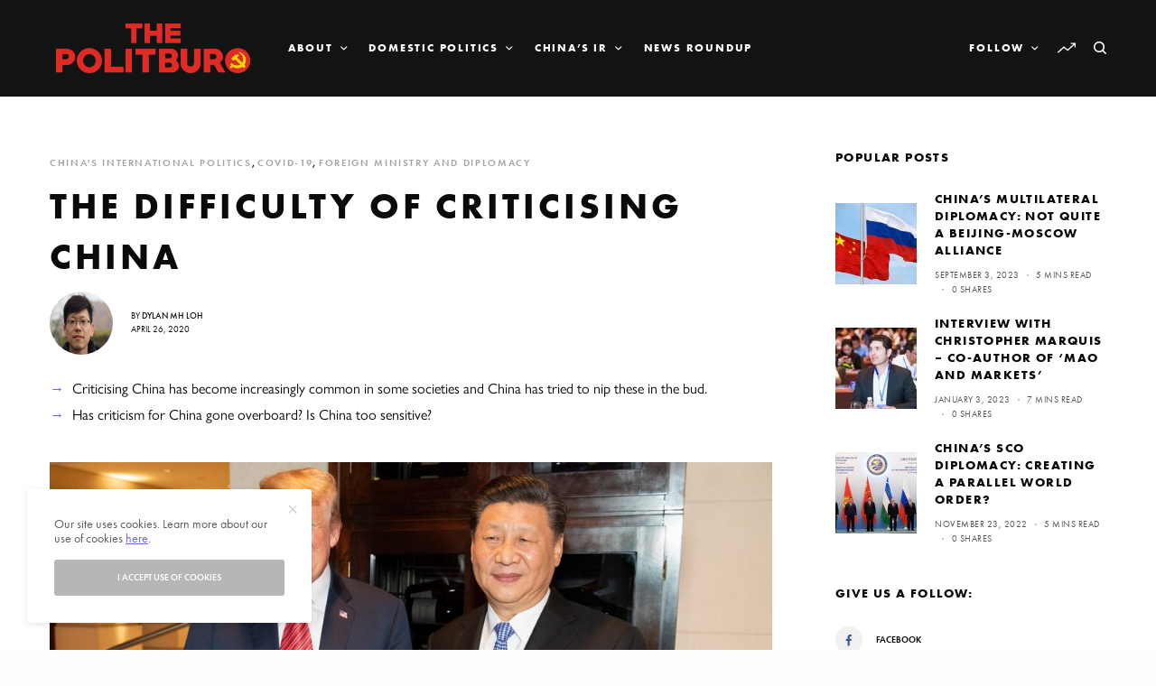

--- FILE ---
content_type: text/html; charset=UTF-8
request_url: https://thepolitburo.org/2020/04/26/the-difficulty-of-criticising-china/
body_size: 27365
content:
<!doctype html>
<html lang="en-US">
<head>
	<meta charset="UTF-8" />
	<meta name="viewport" content="width=device-width, initial-scale=1, maximum-scale=1, viewport-fit=cover">
	<link rel="profile" href="http://gmpg.org/xfn/11">
	<link rel="pingback" href="https://thepolitburo.org/xmlrpc.php">
	<meta name='robots' content='index, follow, max-image-preview:large, max-snippet:-1, max-video-preview:-1' />
	<style>img:is([sizes="auto" i], [sizes^="auto," i]) { contain-intrinsic-size: 3000px 1500px }</style>
	
	<!-- This site is optimized with the Yoast SEO plugin v26.1.1 - https://yoast.com/wordpress/plugins/seo/ -->
	<title>The Difficulty of Criticising China | The Politburo</title>
	<meta name="description" content="Is China too thin-skinned? By the accounts of many Western media, China is increasingly sensitive to any slights -- perceived or real." />
	<link rel="canonical" href="https://thepolitburo.org/2020/04/26/the-difficulty-of-criticising-china/" />
	<meta property="og:locale" content="en_US" />
	<meta property="og:type" content="article" />
	<meta property="og:title" content="The Difficulty of Criticising China | The Politburo" />
	<meta property="og:description" content="Is China too thin-skinned? By the accounts of many Western media, China is increasingly sensitive to any slights -- perceived or real." />
	<meta property="og:url" content="https://thepolitburo.org/2020/04/26/the-difficulty-of-criticising-china/" />
	<meta property="og:site_name" content="The Politburo - Political Analysis &amp; Comments on China&#039;s Policies and International Affairs" />
	<meta property="article:publisher" content="https://www.facebook.com/ThePolitburo/" />
	<meta property="article:published_time" content="2020-04-26T10:07:44+00:00" />
	<meta property="article:modified_time" content="2022-11-23T02:34:32+00:00" />
	<meta property="og:image" content="https://thepolitburo.org/wp-content/uploads/2020/04/Donald_Trump_and_Xi_Jinping_meets_at_2018_G20_Summit.jpg" />
	<meta property="og:image:width" content="988" />
	<meta property="og:image:height" content="693" />
	<meta property="og:image:type" content="image/jpeg" />
	<meta name="author" content="Dylan MH Loh" />
	<meta name="twitter:card" content="summary_large_image" />
	<meta name="twitter:creator" content="@twitter.com/dylanloh" />
	<meta name="twitter:site" content="@politburomag" />
	<meta name="twitter:label1" content="Written by" />
	<meta name="twitter:data1" content="Dylan MH Loh" />
	<meta name="twitter:label2" content="Est. reading time" />
	<meta name="twitter:data2" content="4 minutes" />
	<script type="application/ld+json" class="yoast-schema-graph">{"@context":"https://schema.org","@graph":[{"@type":"Article","@id":"https://thepolitburo.org/2020/04/26/the-difficulty-of-criticising-china/#article","isPartOf":{"@id":"https://thepolitburo.org/2020/04/26/the-difficulty-of-criticising-china/"},"author":{"name":"Dylan MH Loh","@id":"https://thepolitburo.org/#/schema/person/dc94305fd53644818ff13448b6379121"},"headline":"The Difficulty of Criticising China","datePublished":"2020-04-26T10:07:44+00:00","dateModified":"2022-11-23T02:34:32+00:00","mainEntityOfPage":{"@id":"https://thepolitburo.org/2020/04/26/the-difficulty-of-criticising-china/"},"wordCount":835,"commentCount":3,"publisher":{"@id":"https://thepolitburo.org/#organization"},"image":{"@id":"https://thepolitburo.org/2020/04/26/the-difficulty-of-criticising-china/#primaryimage"},"thumbnailUrl":"https://thepolitburo.org/wp-content/uploads/2020/04/Donald_Trump_and_Xi_Jinping_meets_at_2018_G20_Summit.jpg","keywords":["Chinese diplomats","criticism","diplomacy","zhao lijian"],"articleSection":["China's International Politics","Covid-19","Foreign Ministry and Diplomacy"],"inLanguage":"en-US","potentialAction":[{"@type":"CommentAction","name":"Comment","target":["https://thepolitburo.org/2020/04/26/the-difficulty-of-criticising-china/#respond"]}]},{"@type":"WebPage","@id":"https://thepolitburo.org/2020/04/26/the-difficulty-of-criticising-china/","url":"https://thepolitburo.org/2020/04/26/the-difficulty-of-criticising-china/","name":"The Difficulty of Criticising China | The Politburo","isPartOf":{"@id":"https://thepolitburo.org/#website"},"primaryImageOfPage":{"@id":"https://thepolitburo.org/2020/04/26/the-difficulty-of-criticising-china/#primaryimage"},"image":{"@id":"https://thepolitburo.org/2020/04/26/the-difficulty-of-criticising-china/#primaryimage"},"thumbnailUrl":"https://thepolitburo.org/wp-content/uploads/2020/04/Donald_Trump_and_Xi_Jinping_meets_at_2018_G20_Summit.jpg","datePublished":"2020-04-26T10:07:44+00:00","dateModified":"2022-11-23T02:34:32+00:00","description":"Is China too thin-skinned? By the accounts of many Western media, China is increasingly sensitive to any slights -- perceived or real.","inLanguage":"en-US","potentialAction":[{"@type":"ReadAction","target":["https://thepolitburo.org/2020/04/26/the-difficulty-of-criticising-china/"]}]},{"@type":"ImageObject","inLanguage":"en-US","@id":"https://thepolitburo.org/2020/04/26/the-difficulty-of-criticising-china/#primaryimage","url":"https://thepolitburo.org/wp-content/uploads/2020/04/Donald_Trump_and_Xi_Jinping_meets_at_2018_G20_Summit.jpg","contentUrl":"https://thepolitburo.org/wp-content/uploads/2020/04/Donald_Trump_and_Xi_Jinping_meets_at_2018_G20_Summit.jpg","width":988,"height":693},{"@type":"WebSite","@id":"https://thepolitburo.org/#website","url":"https://thepolitburo.org/","name":"The Politburo - Political Analysis &amp; Comments on China&#039;s Policies and International Affairs","description":"Current affairs and analysis on the politics, international relations and policies of China.","publisher":{"@id":"https://thepolitburo.org/#organization"},"potentialAction":[{"@type":"SearchAction","target":{"@type":"EntryPoint","urlTemplate":"https://thepolitburo.org/?s={search_term_string}"},"query-input":{"@type":"PropertyValueSpecification","valueRequired":true,"valueName":"search_term_string"}}],"inLanguage":"en-US"},{"@type":"Organization","@id":"https://thepolitburo.org/#organization","name":"The Politburo","url":"https://thepolitburo.org/","logo":{"@type":"ImageObject","inLanguage":"en-US","@id":"https://thepolitburo.org/#/schema/logo/image/","url":"http://thepolitburo.org/wp-content/uploads/2020/04/The-Politburo-1-01.png","contentUrl":"http://thepolitburo.org/wp-content/uploads/2020/04/The-Politburo-1-01.png","width":3300,"height":1083,"caption":"The Politburo"},"image":{"@id":"https://thepolitburo.org/#/schema/logo/image/"},"sameAs":["https://www.facebook.com/ThePolitburo/","https://x.com/politburomag","https://www.linkedin.com/company/thepolitburo/"]},{"@type":"Person","@id":"https://thepolitburo.org/#/schema/person/dc94305fd53644818ff13448b6379121","name":"Dylan MH Loh","image":{"@type":"ImageObject","inLanguage":"en-US","@id":"https://thepolitburo.org/#/schema/person/image/2e33037358a3002efa2b0fbc493c4d59","url":"https://thepolitburo.org/wp-content/wphb-cache/gravatar/6ee/6eeea26197925d7baa70376002cd7d8cx96.jpg","contentUrl":"https://thepolitburo.org/wp-content/wphb-cache/gravatar/6ee/6eeea26197925d7baa70376002cd7d8cx96.jpg","caption":"Dylan MH Loh"},"description":"Dylan is the founding editor of The Politburo and is an Assistant Professor at Nanyang Technological University. Views expressed are his own and do not represent the views of his employer.","sameAs":["http://dylanloh.com"],"url":"https://thepolitburo.org/author/dylanloh/"}]}</script>
	<!-- / Yoast SEO plugin. -->


<link rel='dns-prefetch' href='//cdn.plyr.io' />
<link rel='dns-prefetch' href='//www.googletagmanager.com' />
<link rel='dns-prefetch' href='//use.typekit.net' />
<link rel='dns-prefetch' href='//pagead2.googlesyndication.com' />
<link rel="alternate" type="application/rss+xml" title="The Politburo - Political Analysis &amp; Comments on China&#039;s Policies and International Affairs &raquo; Feed" href="https://thepolitburo.org/feed/" />
<link rel="alternate" type="application/rss+xml" title="The Politburo - Political Analysis &amp; Comments on China&#039;s Policies and International Affairs &raquo; Comments Feed" href="https://thepolitburo.org/comments/feed/" />
<link rel="alternate" type="application/rss+xml" title="The Politburo - Political Analysis &amp; Comments on China&#039;s Policies and International Affairs &raquo; The Difficulty of Criticising China Comments Feed" href="https://thepolitburo.org/2020/04/26/the-difficulty-of-criticising-china/feed/" />
<link rel='stylesheet' id='wp-block-library-css' href='https://thepolitburo.org/wp-includes/css/dist/block-library/style.min.css?ver=6.8.3' type='text/css' media='all' />
<style id='classic-theme-styles-inline-css' type='text/css'>
/*! This file is auto-generated */
.wp-block-button__link{color:#fff;background-color:#32373c;border-radius:9999px;box-shadow:none;text-decoration:none;padding:calc(.667em + 2px) calc(1.333em + 2px);font-size:1.125em}.wp-block-file__button{background:#32373c;color:#fff;text-decoration:none}
</style>
<style id='global-styles-inline-css' type='text/css'>
:root{--wp--preset--aspect-ratio--square: 1;--wp--preset--aspect-ratio--4-3: 4/3;--wp--preset--aspect-ratio--3-4: 3/4;--wp--preset--aspect-ratio--3-2: 3/2;--wp--preset--aspect-ratio--2-3: 2/3;--wp--preset--aspect-ratio--16-9: 16/9;--wp--preset--aspect-ratio--9-16: 9/16;--wp--preset--color--black: #000000;--wp--preset--color--cyan-bluish-gray: #abb8c3;--wp--preset--color--white: #ffffff;--wp--preset--color--pale-pink: #f78da7;--wp--preset--color--vivid-red: #cf2e2e;--wp--preset--color--luminous-vivid-orange: #ff6900;--wp--preset--color--luminous-vivid-amber: #fcb900;--wp--preset--color--light-green-cyan: #7bdcb5;--wp--preset--color--vivid-green-cyan: #00d084;--wp--preset--color--pale-cyan-blue: #8ed1fc;--wp--preset--color--vivid-cyan-blue: #0693e3;--wp--preset--color--vivid-purple: #9b51e0;--wp--preset--color--thb-accent: #6962f3;--wp--preset--gradient--vivid-cyan-blue-to-vivid-purple: linear-gradient(135deg,rgba(6,147,227,1) 0%,rgb(155,81,224) 100%);--wp--preset--gradient--light-green-cyan-to-vivid-green-cyan: linear-gradient(135deg,rgb(122,220,180) 0%,rgb(0,208,130) 100%);--wp--preset--gradient--luminous-vivid-amber-to-luminous-vivid-orange: linear-gradient(135deg,rgba(252,185,0,1) 0%,rgba(255,105,0,1) 100%);--wp--preset--gradient--luminous-vivid-orange-to-vivid-red: linear-gradient(135deg,rgba(255,105,0,1) 0%,rgb(207,46,46) 100%);--wp--preset--gradient--very-light-gray-to-cyan-bluish-gray: linear-gradient(135deg,rgb(238,238,238) 0%,rgb(169,184,195) 100%);--wp--preset--gradient--cool-to-warm-spectrum: linear-gradient(135deg,rgb(74,234,220) 0%,rgb(151,120,209) 20%,rgb(207,42,186) 40%,rgb(238,44,130) 60%,rgb(251,105,98) 80%,rgb(254,248,76) 100%);--wp--preset--gradient--blush-light-purple: linear-gradient(135deg,rgb(255,206,236) 0%,rgb(152,150,240) 100%);--wp--preset--gradient--blush-bordeaux: linear-gradient(135deg,rgb(254,205,165) 0%,rgb(254,45,45) 50%,rgb(107,0,62) 100%);--wp--preset--gradient--luminous-dusk: linear-gradient(135deg,rgb(255,203,112) 0%,rgb(199,81,192) 50%,rgb(65,88,208) 100%);--wp--preset--gradient--pale-ocean: linear-gradient(135deg,rgb(255,245,203) 0%,rgb(182,227,212) 50%,rgb(51,167,181) 100%);--wp--preset--gradient--electric-grass: linear-gradient(135deg,rgb(202,248,128) 0%,rgb(113,206,126) 100%);--wp--preset--gradient--midnight: linear-gradient(135deg,rgb(2,3,129) 0%,rgb(40,116,252) 100%);--wp--preset--font-size--small: 13px;--wp--preset--font-size--medium: 20px;--wp--preset--font-size--large: 36px;--wp--preset--font-size--x-large: 42px;--wp--preset--spacing--20: 0.44rem;--wp--preset--spacing--30: 0.67rem;--wp--preset--spacing--40: 1rem;--wp--preset--spacing--50: 1.5rem;--wp--preset--spacing--60: 2.25rem;--wp--preset--spacing--70: 3.38rem;--wp--preset--spacing--80: 5.06rem;--wp--preset--shadow--natural: 6px 6px 9px rgba(0, 0, 0, 0.2);--wp--preset--shadow--deep: 12px 12px 50px rgba(0, 0, 0, 0.4);--wp--preset--shadow--sharp: 6px 6px 0px rgba(0, 0, 0, 0.2);--wp--preset--shadow--outlined: 6px 6px 0px -3px rgba(255, 255, 255, 1), 6px 6px rgba(0, 0, 0, 1);--wp--preset--shadow--crisp: 6px 6px 0px rgba(0, 0, 0, 1);}:where(.is-layout-flex){gap: 0.5em;}:where(.is-layout-grid){gap: 0.5em;}body .is-layout-flex{display: flex;}.is-layout-flex{flex-wrap: wrap;align-items: center;}.is-layout-flex > :is(*, div){margin: 0;}body .is-layout-grid{display: grid;}.is-layout-grid > :is(*, div){margin: 0;}:where(.wp-block-columns.is-layout-flex){gap: 2em;}:where(.wp-block-columns.is-layout-grid){gap: 2em;}:where(.wp-block-post-template.is-layout-flex){gap: 1.25em;}:where(.wp-block-post-template.is-layout-grid){gap: 1.25em;}.has-black-color{color: var(--wp--preset--color--black) !important;}.has-cyan-bluish-gray-color{color: var(--wp--preset--color--cyan-bluish-gray) !important;}.has-white-color{color: var(--wp--preset--color--white) !important;}.has-pale-pink-color{color: var(--wp--preset--color--pale-pink) !important;}.has-vivid-red-color{color: var(--wp--preset--color--vivid-red) !important;}.has-luminous-vivid-orange-color{color: var(--wp--preset--color--luminous-vivid-orange) !important;}.has-luminous-vivid-amber-color{color: var(--wp--preset--color--luminous-vivid-amber) !important;}.has-light-green-cyan-color{color: var(--wp--preset--color--light-green-cyan) !important;}.has-vivid-green-cyan-color{color: var(--wp--preset--color--vivid-green-cyan) !important;}.has-pale-cyan-blue-color{color: var(--wp--preset--color--pale-cyan-blue) !important;}.has-vivid-cyan-blue-color{color: var(--wp--preset--color--vivid-cyan-blue) !important;}.has-vivid-purple-color{color: var(--wp--preset--color--vivid-purple) !important;}.has-black-background-color{background-color: var(--wp--preset--color--black) !important;}.has-cyan-bluish-gray-background-color{background-color: var(--wp--preset--color--cyan-bluish-gray) !important;}.has-white-background-color{background-color: var(--wp--preset--color--white) !important;}.has-pale-pink-background-color{background-color: var(--wp--preset--color--pale-pink) !important;}.has-vivid-red-background-color{background-color: var(--wp--preset--color--vivid-red) !important;}.has-luminous-vivid-orange-background-color{background-color: var(--wp--preset--color--luminous-vivid-orange) !important;}.has-luminous-vivid-amber-background-color{background-color: var(--wp--preset--color--luminous-vivid-amber) !important;}.has-light-green-cyan-background-color{background-color: var(--wp--preset--color--light-green-cyan) !important;}.has-vivid-green-cyan-background-color{background-color: var(--wp--preset--color--vivid-green-cyan) !important;}.has-pale-cyan-blue-background-color{background-color: var(--wp--preset--color--pale-cyan-blue) !important;}.has-vivid-cyan-blue-background-color{background-color: var(--wp--preset--color--vivid-cyan-blue) !important;}.has-vivid-purple-background-color{background-color: var(--wp--preset--color--vivid-purple) !important;}.has-black-border-color{border-color: var(--wp--preset--color--black) !important;}.has-cyan-bluish-gray-border-color{border-color: var(--wp--preset--color--cyan-bluish-gray) !important;}.has-white-border-color{border-color: var(--wp--preset--color--white) !important;}.has-pale-pink-border-color{border-color: var(--wp--preset--color--pale-pink) !important;}.has-vivid-red-border-color{border-color: var(--wp--preset--color--vivid-red) !important;}.has-luminous-vivid-orange-border-color{border-color: var(--wp--preset--color--luminous-vivid-orange) !important;}.has-luminous-vivid-amber-border-color{border-color: var(--wp--preset--color--luminous-vivid-amber) !important;}.has-light-green-cyan-border-color{border-color: var(--wp--preset--color--light-green-cyan) !important;}.has-vivid-green-cyan-border-color{border-color: var(--wp--preset--color--vivid-green-cyan) !important;}.has-pale-cyan-blue-border-color{border-color: var(--wp--preset--color--pale-cyan-blue) !important;}.has-vivid-cyan-blue-border-color{border-color: var(--wp--preset--color--vivid-cyan-blue) !important;}.has-vivid-purple-border-color{border-color: var(--wp--preset--color--vivid-purple) !important;}.has-vivid-cyan-blue-to-vivid-purple-gradient-background{background: var(--wp--preset--gradient--vivid-cyan-blue-to-vivid-purple) !important;}.has-light-green-cyan-to-vivid-green-cyan-gradient-background{background: var(--wp--preset--gradient--light-green-cyan-to-vivid-green-cyan) !important;}.has-luminous-vivid-amber-to-luminous-vivid-orange-gradient-background{background: var(--wp--preset--gradient--luminous-vivid-amber-to-luminous-vivid-orange) !important;}.has-luminous-vivid-orange-to-vivid-red-gradient-background{background: var(--wp--preset--gradient--luminous-vivid-orange-to-vivid-red) !important;}.has-very-light-gray-to-cyan-bluish-gray-gradient-background{background: var(--wp--preset--gradient--very-light-gray-to-cyan-bluish-gray) !important;}.has-cool-to-warm-spectrum-gradient-background{background: var(--wp--preset--gradient--cool-to-warm-spectrum) !important;}.has-blush-light-purple-gradient-background{background: var(--wp--preset--gradient--blush-light-purple) !important;}.has-blush-bordeaux-gradient-background{background: var(--wp--preset--gradient--blush-bordeaux) !important;}.has-luminous-dusk-gradient-background{background: var(--wp--preset--gradient--luminous-dusk) !important;}.has-pale-ocean-gradient-background{background: var(--wp--preset--gradient--pale-ocean) !important;}.has-electric-grass-gradient-background{background: var(--wp--preset--gradient--electric-grass) !important;}.has-midnight-gradient-background{background: var(--wp--preset--gradient--midnight) !important;}.has-small-font-size{font-size: var(--wp--preset--font-size--small) !important;}.has-medium-font-size{font-size: var(--wp--preset--font-size--medium) !important;}.has-large-font-size{font-size: var(--wp--preset--font-size--large) !important;}.has-x-large-font-size{font-size: var(--wp--preset--font-size--x-large) !important;}
:where(.wp-block-post-template.is-layout-flex){gap: 1.25em;}:where(.wp-block-post-template.is-layout-grid){gap: 1.25em;}
:where(.wp-block-columns.is-layout-flex){gap: 2em;}:where(.wp-block-columns.is-layout-grid){gap: 2em;}
:root :where(.wp-block-pullquote){font-size: 1.5em;line-height: 1.6;}
</style>
<link rel='stylesheet' id='wphb-1-css' href='https://thepolitburo.org/wp-content/uploads/hummingbird-assets/16a1bb4114dc7074edae89d9b9cf8935.css' type='text/css' media='all' />
<link rel='stylesheet' id='thb-app-css' href='https://thepolitburo.org/wp-content/uploads/hummingbird-assets/4e9cf304f86b1034d9f18a1202d5d973.css' type='text/css' media='all' />
<link rel='stylesheet' id='thb-post-detail-css' href='https://thepolitburo.org/wp-content/uploads/hummingbird-assets/8e9b7526779f2de34e69c56e8702a3e9.css' type='text/css' media='all' />
<style id='thb-post-detail-inline-css' type='text/css'>
body,h1, .h1, h2, .h2, h3, .h3, h4, .h4, h5, .h5, h6, .h6,.thb-lightbox-button .thb-lightbox-text,.post .post-category,.post.thumbnail-seealso .thb-seealso-text,.thb-entry-footer,.smart-list .smart-list-title .smart-list-count,.smart-list .thb-smart-list-content .smart-list-count,.thb-carousel.bottom-arrows .slick-bottom-arrows,.thb-hotspot-container,.thb-pin-it-container .thb-pin-it,label,input[type="text"],input[type="password"],input[type="date"],input[type="datetime"],input[type="email"],input[type="number"],input[type="search"],input[type="tel"],input[type="time"],input[type="url"],textarea,.testimonial-author,.thb-article-sponsors,input[type="submit"],submit,.button,.btn,.btn-block,.btn-text,.post .post-gallery .thb-post-icon,.post .thb-post-bottom,.woocommerce-MyAccount-navigation,.featured_image_credit,.widget .thb-widget-title,.thb-readmore .thb-readmore-title,.widget.thb_widget_instagram .thb-instagram-header,.widget.thb_widget_instagram .thb-instagram-footer,.thb-instagram-row figure .instagram-link,.widget.thb_widget_top_reviews .post .widget-review-title-holder .thb-widget-score,.thb-instagram-row figure,.widget.thb_widget_top_categories .thb-widget-category-link .thb-widget-category-name,.widget.thb_widget_twitter .thb-twitter-user,.widget.thb_widget_twitter .thb-tweet .thb-tweet-time,.widget.thb_widget_twitter .thb-tweet .thb-tweet-actions,.thb-social-links-container,.login-page-form,.woocommerce .woocommerce-form-login .lost_password,.woocommerce-message, .woocommerce-error, .woocommerce-notice, .woocommerce-info,.woocommerce-success,.select2,.woocommerce-MyAccount-content legend,.shop_table,.thb-lightbox-button .thb-lightbox-thumbs,.post.thumbnail-style6 .post-gallery .now-playing,.widget.thb_widget_top_reviews .post .widget-review-title-holder .thb-widget-score strong,.post.thumbnail-style8 .thumb_large_count,.post.thumbnail-style4 .thumb_count,.post .thb-read-more {font-family:futura-pt, 'BlinkMacSystemFont', -apple-system, 'Roboto', 'Lucida Sans';}.post-title h1,.post-title h2,.post-title h3,.post-title h4,.post-title h5,.post-title h6 {font-family:futura-pt-bold, 'BlinkMacSystemFont', -apple-system, 'Roboto', 'Lucida Sans';font-weight:700;letter-spacing:0.1em !important;}.post-content,.post-excerpt,.thb-article-subscribe p,.thb-article-author p,.commentlist .comment p, .commentlist .review p,.thb-executive-summary,.thb-newsletter-form p,.search-title p,.thb-product-detail .product-information .woocommerce-product-details__short-description,.widget:not(.woocommerce) p,.thb-author-info .thb-author-page-description p,.wpb_text_column,.no-vc,.woocommerce-tabs .wc-tab,.woocommerce-tabs .wc-tab p:not(.stars),.thb-pricing-table .pricing-container .pricing-description,.content404 p,.subfooter p {font-family:gill-sans-nova, 'BlinkMacSystemFont', -apple-system, 'Roboto', 'Lucida Sans';}.thb-full-menu {font-family:futura-pt-bold, 'BlinkMacSystemFont', -apple-system, 'Roboto', 'Lucida Sans';}.thb-mobile-menu,.thb-secondary-menu {}.thb-dropcap-on .post-detail .post-content>p:first-of-type:first-letter,.thb-dropcap-on .post-detail .post-content>.row:first-of-type .columns:first-of-type .wpb_text_column:first-of-type .wpb_wrapper>p:first-of-type:first-letter {}.widget.style1 .thb-widget-title,.widget.style2 .thb-widget-title,.widget.style3 .thb-widget-title {font-family:futura-pt-bold, 'BlinkMacSystemFont', -apple-system, 'Roboto', 'Lucida Sans';}em {}label {}input[type="submit"],submit,.button,.btn,.btn-block,.btn-text {}.article-container .post-content,.article-container .post-content p:not(.wp-block-cover-text) {}.post .post-category {font-weight:600;letter-spacing:0.15em !important;}.post-detail .thb-executive-summary li {}.post .post-excerpt {}.thb-full-menu>li>a:not(.logolink) {font-size:12px;letter-spacing:0.15em !important;}.thb-full-menu li .sub-menu li a {}.thb-mobile-menu>li>a {}.thb-mobile-menu .sub-menu a {}.thb-secondary-menu a {}#mobile-menu .menu-footer {}#mobile-menu .thb-social-links-container .thb-social-link-wrap .thb-social-link .thb-social-icon-container {}.widget .thb-widget-title,.widget.style2 .thb-widget-title,.widget.style3 .thb-widget-title{font-size:14px;letter-spacing:0.1em !important;}.footer .widget .thb-widget-title,.footer .widget.style2 .thb-widget-title,.footer .widget.style3 .thb-widget-title {}.footer .widget,.footer .widget p {}.subfooter .thb-full-menu>li>a:not(.logolink) {}.subfooter p {}.subfooter .thb-social-links-container.thb-social-horizontal .thb-social-link-wrap .thb-social-icon-container,.subfooter.style6 .thb-social-links-container.thb-social-horizontal .thb-social-link-wrap .thb-social-icon-container {}#scroll_to_top {}.search-title p {}@media screen and (min-width:1024px) {h1,.h1 {letter-spacing:0.15em !important;}}h1,.h1 {}@media screen and (min-width:1024px) {h2 {}}h2 {}@media screen and (min-width:1024px) {h3 {}}h3 {}@media screen and (min-width:1024px) {h4 {}}h4 {}@media screen and (min-width:1024px) {h5 {font-size:16px;letter-spacing:0.15em !important;}}h5 {}h6 {font-size:14px;}.logo-holder .logolink .logoimg {max-height:75px;}.logo-holder .logolink .logoimg[src$=".svg"] {max-height:100%;height:75px;}@media screen and (max-width:1023px) {.header.header-mobile .logo-holder .logolink .logoimg {max-height:px;}.header.header-mobile .logo-holder .logolink .logoimg[src$=".svg"] {max-height:100%;height:px;}}.header.fixed:not(.header-mobile) .logo-holder .logolink .logoimg {max-height:75px;}.header.fixed:not(.header-mobile) .logo-holder .logolink .logoimg {max-height:100%;height:75px;}#mobile-menu .logolink .logoimg {max-height:38px;}#mobile-menu .logolink .logoimg {max-height:100%;height:38px;}.thb-full-menu>li+li {margin-left:23px}.header:not(.header-mobile):not(.fixed) .logo-holder {padding-top:16px;padding-bottom:16px;}a:hover,h1 small, h2 small, h3 small, h4 small, h5 small, h6 small,h1 small a, h2 small a, h3 small a, h4 small a, h5 small a, h6 small a,.secondary-area .thb-follow-holder .sub-menu .subscribe_part .thb-newsletter-form h4,.secondary-area .thb-follow-holder .sub-menu .subscribe_part .thb-newsletter-form .newsletter-form .btn:hover,.thb-full-menu.thb-standard > li.current-menu-item:not(.has-hash) > a,.thb-full-menu > li > a:not(.logolink)[data-filter].active,.thb-dropdown-color-dark .thb-full-menu .sub-menu li a:hover,#mobile-menu.dark .thb-mobile-menu > li > a:hover,#mobile-menu.dark .sub-menu a:hover,#mobile-menu.dark .thb-secondary-menu a:hover,.thb-secondary-menu a:hover,.post .thb-read-more:hover,.post:not(.white-post-content) .thb-post-bottom.sponsored-bottom ul li,.post:not(.white-post-content) .thb-post-bottom .post-share:hover,.thb-dropcap-on .post-detail .post-content>p:first-of-type:first-letter,.thb-dropcap-on .post-detail .post-content>.row:first-of-type .columns:first-of-type .wpb_text_column:first-of-type .wpb_wrapper>p:first-of-type:first-letter,.post-detail .thb-executive-summary li:before,.thb-readmore p a,input[type="submit"].white:hover,.button.white:hover,.btn.white:hover,input[type="submit"].style2.accent,.button.style2.accent,.btn.style2.accent,.search-title h1 strong,.thb-author-page-meta a:hover,.widget.thb_widget_top_reviews .post .widget-review-title-holder .thb-widget-score strong,.thb-autotype .thb-autotype-entry,.thb_location_container.row .thb_location h5,.thb-page-menu li:hover a, .thb-page-menu li.current_page_item a,.thb-tabs.style3 .vc_tta-panel-heading h4 a:hover,.thb-tabs.style3 .vc_tta-panel-heading h4 a.active,.thb-tabs.style4 .vc_tta-panel-heading h4 a:hover,.thb-tabs.style4 .vc_tta-panel-heading h4 a.active,.thb-iconbox.top.type5 .iconbox-content .thb-read-more,.thb-testimonials.style7 .testimonial-author cite,.thb-testimonials.style7 .testimonial-author span,.thb-article-reactions .row .columns .thb-reaction.active .thb-reaction-count,.thb-article-sponsors .sponsored-by,.thb-cookie-bar .thb-cookie-text a,.thb-pricing-table.style2 .pricing-container .thb_pricing_head .thb-price,.thb-hotspot-container .product-hotspots .product-title .hotspots-buynow,.plyr--full-ui input[type=range],.woocommerce-checkout-payment .wc_payment_methods .wc_payment_method.payment_method_paypal .about_paypal,.has-thb-accent-color,.wp-block-button .wp-block-button__link.has-thb-accent-color {color:#6962f3;}.columns.thb-light-column .thb-newsletter-form .btn:hover,.secondary-area .thb-trending-holder .thb-full-menu li.menu-item-has-children .sub-menu .thb-trending .thb-trending-tabs a.active,.thb-full-menu.thb-line-marker > li > a:before,#mobile-menu.dark .widget.thb_widget_subscribe .btn:hover,.post .thb-read-more:after,.post.style4 .post-gallery:after,.post.style5 .post-inner-content,.post.style13 .post-gallery:after,.smart-list .smart-list-title .smart-list-count,.smart-list.smart-list-v3 .thb-smart-list-nav .arrow:not(.disabled):hover,.thb-custom-checkbox input[type="checkbox"]:checked + label:before,input[type="submit"]:not(.white):not(.grey):not(.style2):not(.white):not(.add_to_cart_button):not(.accent):hover,.button:not(.white):not(.grey):not(.style2):not(.white):not(.add_to_cart_button):not(.accent):hover,.btn:not(.white):not(.grey):not(.style2):not(.white):not(.add_to_cart_button):not(.accent):hover,input[type="submit"].grey:hover,.button.grey:hover,.btn.grey:hover,input[type="submit"].accent, input[type="submit"].checkout,.button.accent,.button.checkout,.btn.accent,.btn.checkout,input[type="submit"].style2.accent:hover,.button.style2.accent:hover,.btn.style2.accent:hover,.btn-text.style3 .circle-btn,.widget.thb_widget_top_categories .thb-widget-category-link:hover .thb-widget-category-name,.thb-progressbar .thb-progress span,.thb-page-menu.style1 li:hover a, .thb-page-menu.style1 li.current_page_item a,.thb-client-row.thb-opacity.with-accent .thb-client:hover,.thb-client-row .style4 .accent-color,.thb-tabs.style1 .vc_tta-panel-heading h4 a:before,.thb-testimonials.style7 .thb-carousel .slick-dots .select,.thb-categorylinks.style2 a:after,.thb-category-card:hover,.thb-hotspot-container .thb-hotspot.pin-accent,.pagination ul .page-numbers.current, .pagination ul .page-numbers:not(.dots):hover,.pagination .nav-links .page-numbers.current,.pagination .nav-links .page-numbers:not(.dots):hover,.woocommerce-pagination ul .page-numbers.current,.woocommerce-pagination ul .page-numbers:not(.dots):hover,.woocommerce-pagination .nav-links .page-numbers.current,.woocommerce-pagination .nav-links .page-numbers:not(.dots):hover,.plyr__control--overlaid,.plyr--video .plyr__control.plyr__tab-focus, .plyr--video .plyr__control:hover, .plyr--video .plyr__control[aria-expanded=true],.badge.onsale,.demo_store,.products .product .product_after_title .button:hover:after,.woocommerce-MyAccount-navigation ul li:hover a, .woocommerce-MyAccount-navigation ul li.is-active a,.has-thb-accent-background-color,.wp-block-button .wp-block-button__link.has-thb-accent-background-color {background-color:#6962f3;}.thb-dark-mode-on .btn.grey:hover,.thb-dark-mode-on .thb-pricing-table.style2 .pricing-container .btn:hover,.thb-dark-mode-on .woocommerce-checkout-payment .wc_payment_methods+.place-order .button:hover {background-color:#6962f3;}input[type="submit"].accent:hover, input[type="submit"].checkout:hover,.button.accent:hover,.button.checkout:hover,.btn.accent:hover,.btn.checkout:hover {background-color:#5f58db;}.post-detail .post-split-title-container,.thb-article-reactions .row .columns .thb-reaction.active .thb-reaction-image,.secondary-area .thb-follow-holder .sub-menu .subscribe_part {background-color:rgba(105,98,243, 0.05) !important;}.post.style6.style6-bg .post-inner-content {background-color:rgba(105,98,243, 0.15);}.thb-lightbox-button:hover {background-color:rgba(105,98,243, 0.05);}.thb-tabs.style3 .vc_tta-panel-heading h4 a:before {background-color:rgba(105,98,243, 0.4);}.secondary-area .thb-trending-holder .thb-full-menu li.menu-item-has-children .sub-menu .thb-trending .thb-trending-tabs a.active,.post .post-title a:hover > span,.post.sticky .post-title a>span,.thb-lightbox-button:hover,.thb-custom-checkbox label:before,input[type="submit"].style2.accent,.button.style2.accent,.btn.style2.accent,.thb-page-menu.style1 li:hover a, .thb-page-menu.style1 li.current_page_item a,.thb-client-row.has-border.thb-opacity.with-accent .thb-client:hover,.thb-iconbox.top.type5,.thb-article-reactions .row .columns .thb-reaction:hover .thb-reaction-image,.thb-article-reactions .row .columns .thb-reaction.active .thb-reaction-image,.pagination ul .page-numbers.current, .pagination ul .page-numbers:not(.dots):hover,.pagination .nav-links .page-numbers.current,.pagination .nav-links .page-numbers:not(.dots):hover,.woocommerce-pagination ul .page-numbers.current,.woocommerce-pagination ul .page-numbers:not(.dots):hover,.woocommerce-pagination .nav-links .page-numbers.current,.woocommerce-pagination .nav-links .page-numbers:not(.dots):hover,.woocommerce-MyAccount-navigation ul li:hover a, .woocommerce-MyAccount-navigation ul li.is-active a {border-color:#6962f3;}.thb-page-menu.style1 li:hover + li a, .thb-page-menu.style1 li.current_page_item + li a,.woocommerce-MyAccount-navigation ul li:hover + li a, .woocommerce-MyAccount-navigation ul li.is-active + li a {border-top-color:#6962f3;}.text-underline-style:after, .post-detail .post-content > p > a:after, .post-detail .post-content>ul:not([class])>li>a:after, .post-detail .post-content>ol:not([class])>li>a:after, .wpb_text_column p > a:after, .smart-list .thb-smart-list-content p > a:after, .post-gallery-content .thb-content-row .columns.image-text p>a:after {border-bottom-color:#6962f3;}.secondary-area .thb-trending-holder .thb-full-menu li.menu-item-has-children .sub-menu .thb-trending .thb-trending-tabs a.active + a {border-left-color:#6962f3;}.header.fixed .thb-reading-indicator .thb-indicator .indicator-hover,.header.fixed .thb-reading-indicator .thb-indicator .indicator-arrow,.commentlist .comment .reply a:hover svg path,.commentlist .review .reply a:hover svg path,.btn-text.style4 .arrow svg:first-child,.thb-iconbox.top.type5 .iconbox-content .thb-read-more svg,.thb-iconbox.top.type5 .iconbox-content .thb-read-more svg .bar,.thb-article-review.style2 .thb-article-figure .thb-average .thb-hexagon path {fill:#6962f3;}@media screen and (-ms-high-contrast:active), (-ms-high-contrast:none) {.header.fixed .thb-reading-indicator:hover .thb-indicator .indicator-hover {fill:#6962f3;}}.header.fixed .thb-reading-indicator .thb-indicator .indicator-fill {stroke:#6962f3;}.thb-tabs.style2 .vc_tta-panel-heading h4 a.active {-moz-box-shadow:inset 0 -3px 0 #6962f3, 0 1px 0 #6962f3;-webkit-box-shadow:inset 0 -3px 0 #6962f3, 0 1px 0 #6962f3;box-shadow:inset 0 -3px 0 #6962f3, 0 1px 0 #6962f3;}.thb-full-menu .sub-menu {border-color:#191919;}.post .post-content p a { color:#1e73be !important; }.post .post-content p a:hover { color:#8224e3 !important; }.post-detail .post-content>ol:not([class])>li> a { color:#1e73be !important; }.post-detail .post-content>ol:not([class])>li> a:hover { color:#8224e3 !important; }.post-detail .post-content>ul:not([class])>li> a { color:#1e73be !important; }.post-detail .post-content>ul:not([class])>li> a:hover { color:#8224e3 !important; }.post:not(.featured-style):not(.post-detail) .post-category a { color:#a5a5a5 !important; }.post.post-detail:not(.post-detail-style3):not(.post-detail-style5):not(.post-detail-style7):not(.post-detail-style9) .post-detail-category a { color:#a5a5a5 !important; }.page-id-3772 #wrapper div[role="main"],.postid-3772 #wrapper div[role="main"] {}.header:not(.fixed):not(.style1) {background-color:#131313 !important;}.header.style1 .header-logo-row {background-color:#131313 !important;}.thb-full-menu .sub-menu,.thb-dropdown-color-dark .thb-full-menu .sub-menu {background-color:#1c1c1c !important;}.footer {background-color: !important;background-repeat:no-repeat !important;}.subfooter {background-color: !important;background-image:url(https://theissue.fuelthemes.net/issue-07/wp-content/uploads/sites/7/2019/02/issue7_footer_bg.jpg) !important;}.subfooter {padding-top:100px;padding-bottom:100px;}.subfooter .footer-logo-holder .logoimg {max-height:52px;}.post-detail .thb-post-share-container .thb-article-author.style1 .avatar{width:125px;height:125px;}.post-detail .thb-post-share-container .thb-article-author p{font-size:16px !important;}.post-detail .post-title-container .thb-post-title-bottom .avatar {width:70px;height:70px;}.post-detail .thb-post-share-container .thb-article-author.style1 .author-social{font-size:18px;}.thb-author-info figure img{height:135px;}
</style>
<link rel='stylesheet' id='thb-style-css' href='https://thepolitburo.org/wp-content/themes/theissue/style.css?ver=1.6.9' type='text/css' media='all' />
<link rel='stylesheet' id='thb-typekit-css' href='https://use.typekit.net/nox1xcf.css?ver=1.6.9' type='text/css' media='' />

<!-- Google tag (gtag.js) snippet added by Site Kit -->
<!-- Google Analytics snippet added by Site Kit -->
<script type="text/javascript" src="https://www.googletagmanager.com/gtag/js?id=GT-WPF72W4" id="google_gtagjs-js" async></script>
<script type="text/javascript" id="google_gtagjs-js-after">
/* <![CDATA[ */
window.dataLayer = window.dataLayer || [];function gtag(){dataLayer.push(arguments);}
gtag("set","linker",{"domains":["thepolitburo.org"]});
gtag("js", new Date());
gtag("set", "developer_id.dZTNiMT", true);
gtag("config", "GT-WPF72W4");
/* ]]> */
</script>
<script type="text/javascript" src="https://thepolitburo.org/wp-includes/js/jquery/jquery.min.js?ver=3.7.1" id="jquery-core-js"></script>
<script type="text/javascript" src="https://thepolitburo.org/wp-includes/js/jquery/jquery-migrate.min.js?ver=3.4.1" id="jquery-migrate-js"></script>
<script type="text/javascript" src="https://thepolitburo.org/wp-content/uploads/hummingbird-assets/6d31516cbf643b935391b179f1363d11.js" id="wphb-2-js"></script>
<link rel="https://api.w.org/" href="https://thepolitburo.org/wp-json/" /><link rel="alternate" title="JSON" type="application/json" href="https://thepolitburo.org/wp-json/wp/v2/posts/3772" /><link rel="EditURI" type="application/rsd+xml" title="RSD" href="https://thepolitburo.org/xmlrpc.php?rsd" />
<meta name="generator" content="WordPress 6.8.3" />
<link rel='shortlink' href='https://thepolitburo.org/?p=3772' />
<link rel="alternate" title="oEmbed (JSON)" type="application/json+oembed" href="https://thepolitburo.org/wp-json/oembed/1.0/embed?url=https%3A%2F%2Fthepolitburo.org%2F2020%2F04%2F26%2Fthe-difficulty-of-criticising-china%2F" />
<link rel="alternate" title="oEmbed (XML)" type="text/xml+oembed" href="https://thepolitburo.org/wp-json/oembed/1.0/embed?url=https%3A%2F%2Fthepolitburo.org%2F2020%2F04%2F26%2Fthe-difficulty-of-criticising-china%2F&#038;format=xml" />
<meta name="generator" content="Site Kit by Google 1.163.0" />
<!-- Google AdSense meta tags added by Site Kit -->
<meta name="google-adsense-platform-account" content="ca-host-pub-2644536267352236">
<meta name="google-adsense-platform-domain" content="sitekit.withgoogle.com">
<!-- End Google AdSense meta tags added by Site Kit -->
<style type="text/css">
body.custom-background #wrapper div[role="main"] { background-color: #ffffff; }
</style>
	
<!-- Google AdSense snippet added by Site Kit -->
<script type="text/javascript" async="async" src="https://pagead2.googlesyndication.com/pagead/js/adsbygoogle.js?client=ca-pub-5122514192699008&amp;host=ca-host-pub-2644536267352236" crossorigin="anonymous"></script>

<!-- End Google AdSense snippet added by Site Kit -->
<link rel="icon" href="https://thepolitburo.org/wp-content/uploads/2020/04/cropped-favicon-32x32.png" sizes="32x32" />
<link rel="icon" href="https://thepolitburo.org/wp-content/uploads/2020/04/cropped-favicon-192x192.png" sizes="192x192" />
<link rel="apple-touch-icon" href="https://thepolitburo.org/wp-content/uploads/2020/04/cropped-favicon-180x180.png" />
<meta name="msapplication-TileImage" content="https://thepolitburo.org/wp-content/uploads/2020/04/cropped-favicon-270x270.png" />
<noscript><style> .wpb_animate_when_almost_visible { opacity: 1; }</style></noscript></head>
<body class="wp-singular post-template-default single single-post postid-3772 single-format-standard wp-theme-theissue thb-dropcap-on fixed-header-on fixed-header-scroll-on thb-dropdown-color-dark right-click-off thb-borders-off thb-pinit-off thb-boxed-off thb-dark-mode-off thb-capitalize-on thb-parallax-on thb-single-product-ajax-on thb-article-sidebar-mobile-off wpb-js-composer js-comp-ver-6.4.1 vc_responsive">
<!-- Start Wrapper -->
<div id="wrapper" class="thb-page-transition-on">

			<!-- Start Fixed Header -->
		<header class="header fixed fixed-article fixed-header-full-width-off light-header thb-fixed-shadow-style1">
	<div class="row ">
		<div class="small-12 columns">
			<div class="thb-navbar">
				<div class="fixed-logo-holder">
						<div class="mobile-toggle-holder">
		<div class="mobile-toggle">
			<span></span><span></span><span></span>
		</div>
	</div>
							<div class="logo-holder fixed-logo-holder">
		<a href="https://thepolitburo.org/" class="logolink" title="The Politburo &#8211; Political Analysis &amp; Comments on China&#039;s Policies and International Affairs">
			<img src="http://thepolitburo.org/wp-content/uploads/2020/04/The-Politburo-1-01.png" class="logoimg logo-dark" alt="The Politburo &#8211; Political Analysis &amp; Comments on China&#039;s Policies and International Affairs" data-logo-alt="http://thepolitburo.org/wp-content/uploads/2020/04/The-Politburo-1-01.png" />
		</a>
	</div>
					</div>
				<div class="fixed-title-holder">
					<span>Now Reading</span>
					<div class="fixed-article-title">
					<h6 id="page-title">The Difficulty of Criticising China</h6>
					</div>
				</div>
				<div class="fixed-article-shares">
						<div class="thb-social-fixed sharing-counts-off">
					<div class="social-button-holder social-comment-holder">
				<svg xmlns="http://www.w3.org/2000/svg" version="1.1" x="0" y="0" width="14" height="14" viewBox="0 0 14 14" enable-background="new 0 0 14 14" xml:space="preserve"><path d="M3.6 14c0 0-0.1 0-0.1 0 -0.1-0.1-0.2-0.2-0.2-0.3v-2.7h-2.9C0.2 11 0 10.8 0 10.6V0.4C0 0.2 0.2 0 0.4 0h13.3C13.8 0 14 0.2 14 0.4v10.2c0 0.2-0.2 0.4-0.4 0.4H6.9L3.9 13.9C3.8 14 3.7 14 3.6 14zM0.7 10.2h2.9c0.2 0 0.4 0.2 0.4 0.4v2.2l2.5-2.4c0.1-0.1 0.2-0.1 0.2-0.1h6.6v-9.5H0.7V10.2z"/></svg><span>3 Comments</span>
			</div>
						<div class="social-button-holder">
			<a href="https://www.facebook.com/sharer.php?u=https://thepolitburo.org/2020/04/26/the-difficulty-of-criticising-china/" class="social social-facebook"
								>
				<span class="thb-social-icon">
					<i class="thb-icon-facebook"></i>
				</span>
						</a>
		</div>
				<div class="social-button-holder">
			<a href="https://twitter.com/intent/tweet?text=The%20Difficulty%20of%20Criticising%20China&#038;via=politburomag&#038;url=https://thepolitburo.org/2020/04/26/the-difficulty-of-criticising-china/" class="social social-twitter"
								>
				<span class="thb-social-icon">
					<i class="thb-icon-twitter"></i>
				</span>
						</a>
		</div>
				<div class="social-button-holder">
			<a href="https://www.linkedin.com/cws/share?url=https://thepolitburo.org/2020/04/26/the-difficulty-of-criticising-china/" class="social social-linkedin"
								>
				<span class="thb-social-icon">
					<i class="thb-icon-linkedin"></i>
				</span>
						</a>
		</div>
			</div>
					</div>
			</div>
		</div>
	</div>
			<div class="thb-reading-indicator">
			<svg version="1.1" class="thb-indicator" xmlns:cc="http://creativecommons.org/ns#" xmlns:dc="http://purl.org/dc/elements/1.1/" xmlns:inkscape="http://www.inkscape.org/namespaces/inkscape" xmlns:rdf="http://www.w3.org/1999/02/22-rdf-syntax-ns#" xmlns:sodipodi="http://sodipodi.sourceforge.net/DTD/sodipodi-0.dtd" xmlns:svg="http://www.w3.org/2000/svg"
	 xmlns="http://www.w3.org/2000/svg" xmlns:xlink="http://www.w3.org/1999/xlink" x="0px" y="0px" viewBox="0 0 88 88"
	 style="enable-background:new 0 0 88 88;" xml:space="preserve">

<circle class="indicator-base" clip-path="url(#cut-off-bottom)" cx="44" cy="44" r="44"/>
<circle class="indicator-fill" clip-path="url(#cut-off-bottom)" cx="44" cy="44" r="44"/>
<circle class="indicator-hover" cx="44" cy="44" r="34"/>
<path class="indicator-arrow" d="M44,56c-0.3,0-0.8-0.2-1.1-0.4l-7.4-6.6c-0.7-0.5-0.7-1.6-0.1-2.3C36,46,37,46,37.7,46.5l4.7,4.3V33.6
	c0-0.9,0.7-1.6,1.6-1.6c0.9,0,1.6,0.7,1.6,1.6v17.2l4.7-4.3c0.6-0.6,1.7-0.5,2.3,0.2c0.6,0.7,0.5,1.7-0.1,2.2l-7.4,6.6
	C44.7,55.9,44.3,56,44,56L44,56z"/>
<defs>
	<clipPath id="cut-off-bottom">
			<path class="st1" d="M44,0C44,0,44,0,44,0c-1.1,0-2,0.9-2,2v5.2c0,1.1,0.8,2,1.9,2c1.1,0,2-0.8,2-1.9c0,0,0,0,0-0.1V2
				C46,0.9,45.1,0,44,0z"/>
			<path class="st1" d="M44,78.9C44,78.9,44,78.9,44,78.9c-1.1,0-2,0.9-2,2V86c0,1.1,0.8,2,1.9,2s2-0.8,2-1.9c0,0,0,0,0-0.1v-5.2
				C46,79.8,45.1,78.9,44,78.9z"/>
			<path class="st1" d="M55.4,1.5c-0.1,0-0.3-0.1-0.4-0.1c-0.9,0-1.8,0.6-2,1.5l-1.3,5c-0.3,1,0.3,2.1,1.4,2.4c1,0.3,2.1-0.3,2.4-1.4
				c0,0,0,0,0,0l1.3-5C57.1,2.9,56.5,1.8,55.4,1.5z"/>
			<path class="st1" d="M35,77.7c-0.1,0-0.3-0.1-0.4-0.1c-0.9,0-1.8,0.6-2,1.5l-1.3,5c-0.3,1,0.3,2.1,1.4,2.4c1,0.3,2.1-0.3,2.4-1.4
				c0,0,0,0,0,0l1.3-5C36.6,79.1,36,78,35,77.7z"/>
			<path class="st1" d="M66,5.9c-0.3-0.2-0.6-0.3-1-0.3c-0.7,0-1.4,0.4-1.7,1l-2.6,4.5c-0.5,0.9-0.2,2.1,0.7,2.7
				c0.9,0.5,2.1,0.2,2.7-0.7c0,0,0,0,0,0l2.6-4.5C67.3,7.7,67,6.5,66,5.9z"/>
			<path class="st1" d="M26.6,74.2c-0.3-0.2-0.6-0.3-1-0.3c-0.7,0-1.4,0.4-1.7,1l-2.6,4.5c-0.5,0.9-0.2,2.1,0.7,2.7s2.1,0.2,2.7-0.7
				c0,0,0,0,0,0l2.6-4.5C27.8,76,27.5,74.8,26.6,74.2z"/>
			<path class="st1" d="M71.4,19.4C71.4,19.4,71.4,19.3,71.4,19.4l3.7-3.7c0.8-0.8,0.8-2,0-2.8c-0.4-0.4-0.9-0.6-1.5-0.6v0
				c-0.5,0-1,0.2-1.3,0.6l-3.7,3.7c-0.8,0.8-0.8,2,0,2.8C69.4,20.1,70.6,20.1,71.4,19.4z"/>
			<path class="st1" d="M17.9,68.1c-0.5,0-1,0.2-1.3,0.6l-3.7,3.7c-0.8,0.8-0.8,2,0,2.8s2,0.8,2.8,0c0,0,0,0,0,0l3.7-3.7
				c0.8-0.8,0.8-2,0-2.8C19,68.3,18.4,68.1,17.9,68.1z"/>
			<path class="st1" d="M74.2,26.5c0.5,0.9,1.7,1.3,2.7,0.8c0,0,0,0,0.1,0l4.5-2.6c0.9-0.5,1.3-1.7,0.8-2.7c-0.3-0.6-1-1-1.6-1v0
				c-0.4,0-0.7,0.1-1.1,0.3l-4.5,2.6C74,24.4,73.6,25.6,74.2,26.5z"/>
			<path class="st1" d="M13.8,61.5c-0.3-0.6-1-1-1.6-1v0c-0.4,0-0.7,0.1-1.1,0.3l-4.5,2.6C5.7,63.8,5.3,65,5.9,66
				c0.5,0.9,1.7,1.3,2.7,0.8c0,0,0,0,0.1,0l4.5-2.6C14,63.6,14.3,62.4,13.8,61.5z"/>
			<path class="st1" d="M77.7,34.9c0.3,1,1.3,1.7,2.4,1.4c0,0,0,0,0.1,0l5-1.3c1-0.3,1.7-1.3,1.4-2.4c-0.2-0.9-1-1.5-1.9-1.5v0
				c-0.2,0-0.4,0-0.5,0.1l-5,1.3C78,32.8,77.4,33.9,77.7,34.9z"/>
			<path class="st1" d="M10.3,53c-0.2-0.9-1-1.5-1.9-1.5v0c-0.2,0-0.4,0-0.5,0.1l-5,1.3c-1,0.3-1.7,1.3-1.4,2.4c0.3,1,1.3,1.7,2.4,1.4
				c0,0,0,0,0.1,0l5-1.3C10,55.2,10.6,54.1,10.3,53z"/>
			<path class="st1" d="M86.1,42C86.1,42,86,42,86.1,42h-5.2c-1.1,0-2,0.8-2,1.9c0,1.1,0.8,2,1.9,2c0,0,0,0,0.1,0H86
				c1.1,0,2-0.8,2-1.9S87.1,42.1,86.1,42z"/>
			<path class="st1" d="M2,46h5.2c1.1,0,2-0.8,2-1.9c0-1.1-0.8-2-1.9-2c0,0,0,0-0.1,0H2c-1.1,0-2,0.8-2,1.9S0.9,45.9,2,46
				C1.9,46,2,46,2,46z"/>
			<path class="st1" d="M85.2,53C85.1,53,85.1,53,85.2,53l-5.1-1.4c-0.2-0.1-0.4-0.1-0.6-0.1v0c-1.1,0-1.9,0.9-1.9,2
				c0,0.9,0.6,1.6,1.5,1.8l5,1.3c1,0.3,2.1-0.3,2.4-1.3C86.8,54.4,86.2,53.3,85.2,53z"/>
			<path class="st1" d="M2.9,35l5,1.3c1,0.3,2.1-0.3,2.4-1.3c0.3-1-0.3-2.1-1.3-2.4c0,0,0,0-0.1,0l-5-1.3c-0.2-0.1-0.4-0.1-0.6-0.1
				c-1.1,0-1.9,0.9-1.9,2C1.4,34,2.1,34.8,2.9,35z"/>
			<path class="st1" d="M81.4,63.3C81.4,63.3,81.4,63.3,81.4,63.3l-4.5-2.6c-0.3-0.2-0.6-0.3-0.9-0.3c-1.1,0-2,0.8-2,1.9
				c0,0.7,0.4,1.4,1,1.8l4.5,2.6c0.9,0.6,2.1,0.3,2.7-0.7C82.6,65.1,82.3,63.9,81.4,63.3z"/>
			<path class="st1" d="M6.6,24.7l4.5,2.6c0.9,0.6,2.1,0.3,2.7-0.7s0.3-2.1-0.7-2.7c0,0,0,0-0.1,0l-4.5-2.6C8.3,21.1,8,21,7.7,21v0
				c-1.1,0-2,0.8-2,1.9C5.6,23.6,6,24.3,6.6,24.7z"/>
			<path class="st1" d="M75.1,72.3l-3.7-3.7c-0.4-0.4-0.9-0.6-1.4-0.6v0c-1.1,0-2,0.9-2,2c0,0.5,0.2,1,0.6,1.4l3.7,3.7
				c0.8,0.8,2,0.8,2.8,0C75.9,74.4,75.9,73.2,75.1,72.3C75.1,72.4,75.1,72.3,75.1,72.3z"/>
			<path class="st1" d="M19.3,16.6l-3.7-3.7c-0.4-0.4-0.9-0.6-1.4-0.6v0c-1.1,0-2,0.9-2,2c0,0.5,0.2,1,0.6,1.4l3.7,3.7
				c0.8,0.8,2,0.8,2.8,0S20.1,17.4,19.3,16.6C19.4,16.6,19.3,16.6,19.3,16.6z"/>
			<path class="st1" d="M66.7,79.4l-2.6-4.5c-0.4-0.6-1-1-1.8-1v0c-1.1,0-1.9,1-1.9,2c0,0.3,0.1,0.6,0.3,0.9l2.6,4.5
				c0.5,0.9,1.7,1.3,2.7,0.7S67.3,80.4,66.7,79.4C66.7,79.4,66.7,79.4,66.7,79.4z"/>
			<path class="st1" d="M23.9,13.1c0.5,0.9,1.7,1.3,2.7,0.7c0.9-0.5,1.3-1.7,0.7-2.7c0,0,0,0,0,0l-2.6-4.5c-0.4-0.6-1-1-1.8-1
				c-1.1,0-1.9,0.9-1.9,2c0,0.3,0.1,0.6,0.3,0.9L23.9,13.1z"/>
			<path class="st1" d="M56.8,84.1l-1.3-5c-0.2-0.9-1-1.5-1.8-1.5c-1.1,0-2,0.8-2,1.9c0,0.2,0,0.4,0.1,0.6l1.3,5
				c0.3,1,1.3,1.7,2.4,1.4C56.4,86.2,57,85.2,56.8,84.1C56.8,84.1,56.8,84.1,56.8,84.1z"/>
			<path class="st1" d="M32.6,8.9c0.3,1,1.3,1.7,2.4,1.4c1-0.3,1.7-1.3,1.4-2.4c0,0,0,0,0,0l-1.3-5c-0.2-0.9-1-1.5-1.8-1.5
				c-1.1,0-2,0.8-2,1.9c0,0.2,0,0.4,0.1,0.6L32.6,8.9z"/>
	</clipPath>
</defs>
</svg>
		</div>
	</header>
		<!-- End Fixed Header -->
				<div class="mobile-header-holder">
	<header class="header header-mobile header-mobile-style1 dark-header">
	<div class="row">
		<div class="small-3 columns">
			<div class="mobile-toggle-holder">
		<div class="mobile-toggle">
			<span></span><span></span><span></span>
		</div>
	</div>
			</div>
		<div class="small-6 columns">
			<div class="logo-holder mobile-logo-holder">
		<a href="https://thepolitburo.org/" class="logolink" title="The Politburo &#8211; Political Analysis &amp; Comments on China&#039;s Policies and International Affairs">
			<img src="http://thepolitburo.org/wp-content/uploads/2020/04/The-Politburo-1-01.png" class="logoimg logo-dark" alt="The Politburo &#8211; Political Analysis &amp; Comments on China&#039;s Policies and International Affairs" data-logo-alt="http://thepolitburo.org/wp-content/uploads/2020/04/The-Politburo-1-01.png" />
		</a>
	</div>
			</div>
		<div class="small-3 columns">
			<div class="secondary-area">
				<div class="thb-search-holder">
		<svg version="1.1" class="thb-search-icon" xmlns="http://www.w3.org/2000/svg" xmlns:xlink="http://www.w3.org/1999/xlink" x="0px" y="0px" viewBox="0 0 14 14" enable-background="new 0 0 14 14" xml:space="preserve" width="14" height="14">
		<path d="M13.8,12.7l-3-3c0.8-1,1.3-2.3,1.3-3.8c0-3.3-2.7-6-6.1-6C2.7,0,0,2.7,0,6c0,3.3,2.7,6,6.1,6c1.4,0,2.6-0.5,3.6-1.2l3,3
			c0.1,0.1,0.3,0.2,0.5,0.2c0.2,0,0.4-0.1,0.5-0.2C14.1,13.5,14.1,13,13.8,12.7z M1.5,6c0-2.5,2-4.5,4.5-4.5c2.5,0,4.5,2,4.5,4.5
			c0,2.5-2,4.5-4.5,4.5C3.5,10.5,1.5,8.5,1.5,6z"/>
</svg>
	</div>

		</div>
			</div>
	</div>
	</header>
</div>
			<!-- Start Header -->
		<header class="header style6 thb-main-header dark-header">
	<div class="row">
	<div class="small-12 columns">
		<div class="thb-navbar">
			<div class="logo-holder">
		<a href="https://thepolitburo.org/" class="logolink" title="The Politburo &#8211; Political Analysis &amp; Comments on China&#039;s Policies and International Affairs">
			<img src="http://thepolitburo.org/wp-content/uploads/2020/04/The-Politburo-1-01.png" class="logoimg logo-dark" alt="The Politburo &#8211; Political Analysis &amp; Comments on China&#039;s Policies and International Affairs" data-logo-alt="http://thepolitburo.org/wp-content/uploads/2020/04/The-Politburo-1-01.png" />
		</a>
	</div>
			<!-- Start Full Menu -->
<nav class="full-menu">
	<ul id="menu-navigation" class="thb-full-menu thb-line-marker"><li id="menu-item-3849" class="menu-item menu-item-type-custom menu-item-object-custom menu-item-has-children menu-item-3849"><a href="#"><span>About</span></a>


<ul class="sub-menu ">
	<li id="menu-item-2955" class="menu-item menu-item-type-post_type menu-item-object-page menu-item-2955"><a href="https://thepolitburo.org/about/"><span>About Politburo</span></a></li>
	<li id="menu-item-2951" class="menu-item menu-item-type-post_type menu-item-object-page menu-item-2951"><a href="https://thepolitburo.org/authors/"><span>Authors</span></a></li>
	<li id="menu-item-3497" class="menu-item menu-item-type-post_type menu-item-object-page menu-item-3497"><a href="https://thepolitburo.org/get-in-touch/"><span>Get in touch</span></a></li>
</ul>
</li>
<li id="menu-item-3342" class="menu-item menu-item-type-taxonomy menu-item-object-category menu-item-has-children menu-item-3342"><a href="https://thepolitburo.org/category/domestic-politics/"><span>Domestic Politics</span></a>


<ul class="sub-menu ">
	<li id="menu-item-3347" class="menu-item menu-item-type-taxonomy menu-item-object-category menu-item-3347"><a href="https://thepolitburo.org/category/domestic-politics/the-party/"><span>The Party</span></a></li>
	<li id="menu-item-3346" class="menu-item menu-item-type-taxonomy menu-item-object-category menu-item-3346"><a href="https://thepolitburo.org/category/history/"><span>History</span></a></li>
</ul>
</li>
<li id="menu-item-3343" class="menu-item menu-item-type-taxonomy menu-item-object-category current-post-ancestor current-menu-parent current-post-parent menu-item-has-children menu-item-3343"><a href="https://thepolitburo.org/category/chinas-international-politics/"><span>China&#8217;s IR</span></a>


<ul class="sub-menu ">
	<li id="menu-item-3348" class="menu-item menu-item-type-taxonomy menu-item-object-category menu-item-3348"><a href="https://thepolitburo.org/category/chinas-international-politics/multilateralism/"><span>Multilateralism</span></a></li>
	<li id="menu-item-3345" class="menu-item menu-item-type-taxonomy menu-item-object-category menu-item-3345"><a href="https://thepolitburo.org/category/chinas-international-politics/pla/"><span>Military might</span></a></li>
	<li id="menu-item-3344" class="menu-item menu-item-type-taxonomy menu-item-object-category current-post-ancestor current-menu-parent current-post-parent menu-item-3344"><a href="https://thepolitburo.org/category/chinas-international-politics/foreign-ministry-and-diplomacy/"><span>Foreign Ministry and Diplomacy</span></a></li>
</ul>
</li>
<li id="menu-item-3771" class="menu-item menu-item-type-taxonomy menu-item-object-category menu-item-3771"><a href="https://thepolitburo.org/category/news/"><span>News Roundup</span></a></li>
</ul></nav>
<!-- End Full Menu -->
			<div class="secondary-area">
			<div class="thb-follow-holder">
		<ul class="thb-full-menu thb-line-marker">
			<li class="menu-item-has-children">
				<a><span>Follow</span></a>
				<ul class="sub-menu">
					<li>	<div class="thb-social-links-container thb-social-vertical mono-icons">
				<div class="thb-social-link-wrap">
			<a href="https://facebook.com/ThePolitburo" target="_blank" class="thb-social-link social-link-facebook" rel="noreferrer">
				<div class="thb-social-label-container">
					<div class="thb-social-icon-container"><i class="thb-icon-facebook"></i></div>
											<div class="thb-social-label">Facebook</div>				</div>
							</a>
		</div>
				<div class="thb-social-link-wrap">
			<a href="https://twitter.com/politburomag" target="_blank" class="thb-social-link social-link-twitter" rel="noreferrer">
				<div class="thb-social-label-container">
					<div class="thb-social-icon-container"><i class="thb-icon-twitter"></i></div>
											<div class="thb-social-label">Twitter</div>				</div>
							</a>
		</div>
				<div class="thb-social-link-wrap">
			<a href="https://www.linkedin.com/company/thepolitburo" target="_blank" class="thb-social-link social-link-linkedin" rel="noreferrer">
				<div class="thb-social-label-container">
					<div class="thb-social-icon-container"><i class="thb-icon-linkedin"></i></div>
											<div class="thb-social-label">Linkedin</div>				</div>
							</a>
		</div>
			</div>
		</li>
									</ul>
			</li>
		</ul>
	</div>
			<div class="thb-trending-holder">
		<ul class="thb-full-menu">
			<li class="menu-item-has-children">
				<a><span><svg version="1.1" class="thb-trending-icon thb-trending-icon-style2" xmlns="http://www.w3.org/2000/svg" xmlns:xlink="http://www.w3.org/1999/xlink" x="0px" y="0px"
	 viewBox="0 0 18 10" xml:space="preserve"><path d="M13.1,0.6c0,0.3,0.3,0.6,0.6,0.6h2.2L10,6.6L6.8,3.8C6.7,3.7,6.5,3.6,6.3,3.6C6.2,3.6,6,3.7,5.9,3.8L0.2,9
	C0,9.2-0.1,9.6,0.2,9.8c0.2,0.2,0.7,0.2,0.9,0L6.4,5l3.1,2.7c0.2,0.3,0.6,0.3,1,0.1L16.8,2v2.1c0,0.3,0.3,0.6,0.6,0.6
	c0.3,0,0.6-0.3,0.6-0.6V0.6C18,0.3,17.7,0,17.4,0h-3.7C13.3,0,13,0.4,13.1,0.6L13.1,0.6z"/></svg></span></a>
				<div class="sub-menu">
					<div class="thb-trending
											disabled" data-security="1d79852700">
						<div class="thb-trending-tabs">
							<a data-time="2" class="active">Now</a>
							<a data-time="7">Week</a>
							<a data-time="30">Month</a>
						</div>
						<div class="thb-trending-content">
							<div class="thb-trending-content-inner">
															</div>
								<div class="thb-preloader">
		<svg class="material-spinner" width="50px" height="50px" viewBox="0 0 66 66" xmlns="http://www.w3.org/2000/svg">
   <circle class="material-path" fill="none" stroke-width="6" stroke-linecap="round" cx="33" cy="33" r="30"></circle>
</svg>	</div>
							</div>
					</div>
				</div>
			</li>
		</ul>
	</div>
			<div class="thb-search-holder">
		<svg version="1.1" class="thb-search-icon" xmlns="http://www.w3.org/2000/svg" xmlns:xlink="http://www.w3.org/1999/xlink" x="0px" y="0px" viewBox="0 0 14 14" enable-background="new 0 0 14 14" xml:space="preserve" width="14" height="14">
		<path d="M13.8,12.7l-3-3c0.8-1,1.3-2.3,1.3-3.8c0-3.3-2.7-6-6.1-6C2.7,0,0,2.7,0,6c0,3.3,2.7,6,6.1,6c1.4,0,2.6-0.5,3.6-1.2l3,3
			c0.1,0.1,0.3,0.2,0.5,0.2c0.2,0,0.4-0.1,0.5-0.2C14.1,13.5,14.1,13,13.8,12.7z M1.5,6c0-2.5,2-4.5,4.5-4.5c2.5,0,4.5,2,4.5,4.5
			c0,2.5-2,4.5-4.5,4.5C3.5,10.5,1.5,8.5,1.5,6z"/>
</svg>
	</div>

		</div>
			</div>
	</div>
	</div>
</header>
		<!-- End Header -->
			<div role="main">
<div id="infinite-article" data-infinite="on" data-security="02ae0ff04d">
					<div class="post-detail-row has-article-padding">
	<div class="row">
		<div class="small-12 columns">
			<div class="article-container">
				<div class="post-content-wrapper">
										<article itemscope itemtype="http://schema.org/Article" class="post post-detail post-detail-style1 post-3772 type-post status-publish format-standard has-post-thumbnail hentry category-chinas-international-politics category-covid-19 category-foreign-ministry-and-diplomacy tag-chinese-diplomats tag-criticism tag-diplomacy tag-zhao-lijian thb-post-share-style2" id="post-3772" data-id="3772" data-url="https://thepolitburo.org/2020/04/26/the-difficulty-of-criticising-china/">
												<div class="post-title-container">
									<aside class="post-category post-detail-category">
			<a href="https://thepolitburo.org/category/chinas-international-politics/" rel="category tag">China's International Politics</a><i>, </i><a href="https://thepolitburo.org/category/covid-19/" rel="category tag">Covid-19</a><i>, </i><a href="https://thepolitburo.org/category/chinas-international-politics/foreign-ministry-and-diplomacy/" rel="category tag">Foreign Ministry and Diplomacy</a>		</aside>
									<header class="post-title entry-header">
								<h1 class="entry-title" itemprop="headline">
																			The Difficulty of Criticising China																	</h1>
							</header>
								<div class="thb-post-title-bottom thb-post-share-style2">
		
		<div class="thb-post-title-inline-author">
							<img data-del="avatar" src='https://thepolitburo.org/wp-content/wphb-cache/gravatar/6ee/6eeea26197925d7baa70376002cd7d8cx80.jpg' class='avatar pp-user-avatar avatar-80 photo lazyload' height='80' width='80'/>						<div class="author-and-date">
										<div class="post-author thb-post-author-1">
		<em>by</em> <a href="https://thepolitburo.org/author/dylanloh/" title="Posts by Dylan MH Loh" rel="author" itemprop="author" itemscope="itemscope" itemtype="https://schema.org/Person">Dylan MH Loh</a>									</div>
														<div class="thb-post-date">
						April 26, 2020					</div>
							</div>
		</div>
						</div>
		<ul class="thb-executive-summary">
					<li>Criticising China has become increasingly common in some societies and China has tried to nip these in the bud.</li>
					<li>Has criticism for China gone overboard? Is China too sensitive?</li>
			</ul>
							</div>
													<div class="thb-article-featured-image "
							 data-override="off">
		<img width="988" height="693" src="https://thepolitburo.org/wp-content/uploads/2020/04/Donald_Trump_and_Xi_Jinping_meets_at_2018_G20_Summit.jpg" class="attachment-theissue-full-x2 size-theissue-full-x2 thb-lazyload lazyload wp-post-image" alt="" decoding="async" fetchpriority="high" sizes="(max-width: 988px) 100vw, 988px" data-src="https://thepolitburo.org/wp-content/uploads/2020/04/Donald_Trump_and_Xi_Jinping_meets_at_2018_G20_Summit.jpg" data-sizes="auto" data-srcset="https://thepolitburo.org/wp-content/uploads/2020/04/Donald_Trump_and_Xi_Jinping_meets_at_2018_G20_Summit.jpg 300w, https://thepolitburo.org/wp-content/uploads/2020/04/Donald_Trump_and_Xi_Jinping_meets_at_2018_G20_Summit.jpg 768w, https://thepolitburo.org/wp-content/uploads/2020/04/Donald_Trump_and_Xi_Jinping_meets_at_2018_G20_Summit.jpg 370w, https://thepolitburo.org/wp-content/uploads/2020/04/Donald_Trump_and_Xi_Jinping_meets_at_2018_G20_Summit.jpg 800w, https://thepolitburo.org/wp-content/uploads/2020/04/Donald_Trump_and_Xi_Jinping_meets_at_2018_G20_Summit.jpg 185w, https://thepolitburo.org/wp-content/uploads/2020/04/Donald_Trump_and_Xi_Jinping_meets_at_2018_G20_Summit.jpg 740w, https://thepolitburo.org/wp-content/uploads/2020/04/Donald_Trump_and_Xi_Jinping_meets_at_2018_G20_Summit.jpg 20w, https://thepolitburo.org/wp-content/uploads/2020/04/Donald_Trump_and_Xi_Jinping_meets_at_2018_G20_Summit.jpg 400w, https://thepolitburo.org/wp-content/uploads/2020/04/Donald_Trump_and_Xi_Jinping_meets_at_2018_G20_Summit.jpg 68w, https://thepolitburo.org/wp-content/uploads/2020/04/Donald_Trump_and_Xi_Jinping_meets_at_2018_G20_Summit.jpg 988w" />			</div>
							<div class="thb-post-share-container">
								<div class="thb-fixed-container">
		<div class="thb-fixed-top">
								<div class="thb-fixed-shares-container">
		<div class="thb-fixed sticky-post-shares">
				<div class="thb-social-top style2 sharing-counts-off">
								<div class="thb-social-top-buttons">
										<div class="social-button-holder">
						<a href="https://www.facebook.com/sharer.php?u=https://thepolitburo.org/2020/04/26/the-difficulty-of-criticising-china/" rel="noreferrer" class="social social-facebook"
											>
							<span class="thb-social-icon">
								<i class="thb-icon-facebook"></i>
							</span>
												</a>
					</div>
										<div class="social-button-holder">
						<a href="https://twitter.com/intent/tweet?text=The%20Difficulty%20of%20Criticising%20China&#038;via=politburomag&#038;url=https://thepolitburo.org/2020/04/26/the-difficulty-of-criticising-china/" rel="noreferrer" class="social social-twitter"
											>
							<span class="thb-social-icon">
								<i class="thb-icon-twitter"></i>
							</span>
												</a>
					</div>
										<div class="social-button-holder">
						<a href="https://www.linkedin.com/cws/share?url=https://thepolitburo.org/2020/04/26/the-difficulty-of-criticising-china/" rel="noreferrer" class="social social-linkedin"
											>
							<span class="thb-social-icon">
								<i class="thb-icon-linkedin"></i>
							</span>
												</a>
					</div>
					
				</div>
			</div>
			</div>
	</div>
				</div>
			<div class="thb-fixed-bottom">
		<div class="thb-fixed">
			<aside class="thb-read-next">
				<h6 class="thb-read-next-title">Read Next</h6>
				<div class="post read-next-post">
											<figure class="post-gallery">
							<a href="https://thepolitburo.org/2020/04/27/chinas-naming-of-features-in-the-south-china-sea/"><img width="180" height="180" src="https://thepolitburo.org/wp-content/uploads/2020/04/1600px-Chinese_sailors_qingdao.jpg" class="attachment-theissue-thumbnail-x2 size-theissue-thumbnail-x2 thb-lazyload lazyload wp-post-image" alt="" decoding="async" sizes="(max-width: 180px) 100vw, 180px" data-src="https://thepolitburo.org/wp-content/uploads/2020/04/1600px-Chinese_sailors_qingdao.jpg" data-sizes="auto" data-srcset="https://thepolitburo.org/wp-content/uploads/2020/04/1600px-Chinese_sailors_qingdao.jpg 150w, https://thepolitburo.org/wp-content/uploads/2020/04/1600px-Chinese_sailors_qingdao.jpg 180w, https://thepolitburo.org/wp-content/uploads/2020/04/1600px-Chinese_sailors_qingdao.jpg 90w, https://thepolitburo.org/wp-content/uploads/2020/04/1600px-Chinese_sailors_qingdao.jpg 20w" /></a>
						</figure>
										<div class="post-title"><h5><a href="https://thepolitburo.org/2020/04/27/chinas-naming-of-features-in-the-south-china-sea/" title="The Difficulty of Criticising China"><span>China&#8217;s Naming of Features in the South China Sea</span></a></h5></div>				</a>
			</aside>
		</div>
	</div>
		</div>
								<div class="post-content-container">
																<div class="post-content entry-content" itemprop="articleBody">
																		
<p>Is China too thin-skinned? By the accounts of many Western media (and several non-western ones too), China is increasingly sensitive to any slights &#8212; perceived or real.</p>



<p>&#8216;Hypersensitive&#8217;. &#8216;Playing the victim card&#8217;. &#8216;Thin-skinned&#8217;. These are some of the charges lobbed at Beijing.</p>



<p>A quick foray on wild world of Twitter shows many of these sentiments:</p>



<figure class="wp-block-embed aligncenter is-type-rich is-provider-twitter wp-block-embed-twitter"><div class="wp-block-embed__wrapper">
<blockquote class="twitter-tweet" data-width="550" data-dnt="true"><p lang="en" dir="ltr">“The sad truth is that as China rises, instead of embracing a superpower mindset and growing a thicker skin, it is becoming increasingly more sensitive to perceived slights — all while it fosters a thin-skinned, resentful nationalism among its people.” <a href="https://t.co/Xk0dsN4Rgv">https://t.co/Xk0dsN4Rgv</a></p>&mdash; Anna Fifield (@annafifield) <a href="https://twitter.com/annafifield/status/1182150656452415488?ref_src=twsrc%5Etfw">October 10, 2019</a></blockquote><script async src="https://platform.twitter.com/widgets.js" charset="utf-8"></script>
</div></figure>



<p>Or this Tweet by the National Review for one of its op-eds:</p>



<figure class="wp-block-embed aligncenter is-type-rich is-provider-twitter wp-block-embed-twitter"><div class="wp-block-embed__wrapper">
<blockquote class="twitter-tweet" data-width="550" data-dnt="true"><p lang="en" dir="ltr">China’s Thin Skin Bruised Yet Again | <a href="https://t.co/JQUhW78jSQ">https://t.co/JQUhW78jSQ</a> via Michael Auslin <a href="https://t.co/Lu8iRuhAqX">pic.twitter.com/Lu8iRuhAqX</a></p>&mdash; National Review (@NRO) <a href="https://twitter.com/NRO/status/1232805046066274305?ref_src=twsrc%5Etfw">February 26, 2020</a></blockquote><script async src="https://platform.twitter.com/widgets.js" charset="utf-8"></script>
</div></figure>



<p>We see such discourse surfacing again, particularly since many parts of the world are <a rel="noreferrer noopener" href="https://thepolitburo.org/2020/04/26/chinas-philanthropic-diplomacy/" target="_blank">seeking someone to blame</a> and that &#8216;someone&#8217; is often China. Truth be told, no country likes to be criticised &#8212; no international actor will take a perceived slight lightly. Nevertheless, what these critics are claiming, is that China can brook no criticism and can admit absolutely no wrong.</p>



<p><em>(I think this is not entirely true. China, for instance, has responded decisively to accusations of racism by African countries over forced testing of Africans in Guangzhou. In fact, officials have said that there were &#8220;<span style="text-decoration: underline;"><a rel="noreferrer noopener" href="https://www.theguardian.com/world/2020/apr/13/chinese-official-claims-racial-targeting-reasonable-concerns" target="_blank">reasonable concerns</a>&#8220;</span> in that regard and promised to act. Of course, we can debate if they would have made those admissions of it were &#8216;hostile&#8217; countries making those criticism).</em></p>



<p>Vox, for example, reported how China lobbied the EU hard, to moderate criticism of China&#8217;s Covid-19 management. It notes, for instance how</p>



<blockquote class="wp-block-quote is-layout-flow wp-block-quote-is-layout-flow">
<p>&#8220;Chinese diplomats managed to persuade EU officials to scrap a reference to China running a “global disinformation” campaign, and also remove reference to Beijing’s criticism of the French response to the pandemic.&#8221;</p>
<cite>Source: <a rel="noreferrer noopener" href="https://www.vox.com/coronavirus-covid19/2020/4/25/21236552/china-eu-coronavirus-disinformation-conspiracy" target="_blank"><span class="has-inline-color has-thb-accent-color">Vox</span></a></cite></blockquote>



<p>The report further states that Chinese diplomats have threatened further reactions if the EU did not water down a statement on purported Chinese disinformation. According to the New York times, this worked, as the EU produced an adulterated statement.</p>



<blockquote class="wp-block-quote is-layout-flow wp-block-quote-is-layout-flow">
<p>&#8220;&#8230;the sentence about “a global disinformation campaign” had been removed. So had references to China’s criticism of France and a pro-Chinese bot network in Serbia. Other elements had been toned down. A section on state-sponsored disinformation, singling out China and Russia, had been folded into the rest of the report.&#8221;</p>
<cite>Source: <a rel="noreferrer noopener" href="https://www.nytimes.com/2020/04/24/world/coronavirus-world-tracker.html" target="_blank"><span class="has-inline-color has-thb-accent-color">New York Times</span></a></cite></blockquote>



<p>This, indeed, fits a broader trend of Beijing increasingly utilising its diplomats to extract concessions &#8212; more often than not, with some success. As a side note, this trend also speaks to the increased power that diplomats and the Foreign Ministry wield, particularly after Xi Jinping took power. </p>



<p>I wrote about Chinese diplomats&#8217; increased power in a journal <a rel="noreferrer noopener" href="https://journals.sagepub.com/doi/full/10.1177/186810261804700305" target="_blank">article on Chinese diplomacy,</a> (open-access) if you are interested. Abstract can be seen below:</p><p></p></p>


<div class="wp-block-image">
<figure class="aligncenter size-large"><img decoding="async" src="[data-uri]" data-src="http://thepolitburo.org/wp-content/uploads/2020/04/JCCA-1024x864.png" alt="" class="wp-image-3773 lazyload"/></figure></div>


<p>In any case, China&#8217;s officials, diplomats and part members have, in an increasingly apparent way, adopted a more assertive posture in deflecting criticism.  See Hu Zhaoming, China&#8217;s Director-General of the Bureau of Public Information and Communication, International Department as a case in point. He was making a comment in response to President Trump&#8217;s apparent advice on disinfectants and their ability to eliminate the Coronavirus.</p>



<figure class="wp-block-embed aligncenter is-type-rich is-provider-twitter wp-block-embed-twitter"><div class="wp-block-embed__wrapper">
<blockquote class="twitter-tweet" data-width="550" data-dnt="true"><p lang="en" dir="ltr">Mr. President is right. Some people do need to be injected with <a href="https://twitter.com/hashtag/disinfectant?src=hash&amp;ref_src=twsrc%5Etfw">#disinfectant</a>, or at least gargle with it. That way they won&#39;t spread the virus, lies and hatred when talking.</p>&mdash; Hu Zhaoming 中联部发言人胡兆明 (@SpokespersonHZM) <a href="https://twitter.com/SpokespersonHZM/status/1254240037052407810?ref_src=twsrc%5Etfw">April 26, 2020</a></blockquote><script async src="https://platform.twitter.com/widgets.js" charset="utf-8"></script>
</div></figure>



<p>In some ways, this is easy to understand and is borne, in my view, primarily of two reasons. First, many Chinese do, genuinely, feel aggrieved at what the West (in particular America) is saying. Actions such as filing a lawsuit against China or calling the virus a &#8216;Chinese virus&#8217; certainly give people more reason to believe the narrative that there can be no genuine &#8216;constructive criticism&#8217; to be had from them. Second, Chinese diplomats are much more prepared to act and attack than before, because they are incentivised to do so. In that way, active defence of China is now turning offensive in nature: to attack is to defend.</p>



<p><em>(Recall Zhao Lijian who called former national security adviser &#8212; Susan Rice &#8212;  &#8220;disgraceful&#8221; and &#8220;ignorant&#8221;, reportedly returned to China&#8217;s MOFA HQ with &#8220;young admirers at the ministry gathered at his office to cheer his return&#8221;, according to the <a rel="noreferrer noopener" href="https://www.straitstimes.com/asia/east-asia/in-china-diplomat-zhao-lijian-rises-as-aggressive-foreign-policy-takes-root" target="_blank"><span style="text-decoration: underline;">Straits Times</span></a>)</em></p>



<p>Diplomats have purportedly received instructions from President Xi to<a rel="noreferrer noopener" href="https://www.straitstimes.com/asia/east-asia/in-china-diplomat-zhao-lijian-rises-as-aggressive-foreign-policy-takes-root" target="_blank"> show fighting spirit </a>&#8211; widely taken as a clarion call to better defend China&#8217;s image and go on the offensive. The ironic side effect of this, at least to Western observers, is that China&#8217;s image continues to slide because they are becoming more belligerent. </p>



<p>I hasten to add that criticism of China frequently conflates &#8216;Chinese&#8217;, &#8216;China&#8217;, &#8216;the CCP&#8217; or &#8216;Chinese government&#8217; into one big blob. These are not one and the same. But can you also distinguish between them neatly? On this, Kerry Brown has an excellent article on the problems with such compartmentalisation (i.e <em>&#8216;I love the Chinese people but hate the CCP&#8217;)</em>. <a rel="noreferrer noopener" href="https://oxfordpoliticalreview.com/2020/04/24/china-series-1/" target="_blank">Give his article a read here</a>.</p>



<p>Can China perhaps manage criticism better? Perhaps. Likewise, petty political moves and the self-aggrandising and self-exculpatory criticism of China is, at least, partially to blame for Chinese reactions as well. Unfortunately, as opposed to seeing greater cooperation between the two major powers in face of a global pandemic, we are seeing heightened competition. And this does not bode well for the rest of the world.</p>
																																			</div>
																								<aside class="thb-article-subscribe thb-newsletter-form">
	<div class="thb-subscribe-icon-container"><svg version="1.1" class="thb-subscribe-icon" xmlns="http://www.w3.org/2000/svg" xmlns:xlink="http://www.w3.org/1999/xlink" x="0px" y="0px"
	 viewBox="0 0 90 68" style="enable-background:new 0 0 90 68;" xml:space="preserve">
		<path d="M89.9,7.9c0-4.3-3.6-7.9-7.9-7.9L7.8,0.1C3.5,0.1,0,3.8,0,8.1l0.1,52c0,4.3,3.6,7.9,7.9,7.9l74.2-0.1c4.3,0,7.8-3.6,7.8-8
			L89.9,7.9z M7.8,4.4l74.2-0.1c0.4,0,0.8,0.1,1.2,0.2L48.9,39.4c-1,1.1-2.4,1.6-3.9,1.6c-1.5,0-2.8-0.5-3.9-1.6L6.7,4.6
			C7,4.5,7.4,4.4,7.8,4.4z M82.2,63.6L7.9,63.8c-2,0-3.7-1.7-3.7-3.7l-0.1-52l34,34.4c1.8,1.8,4.3,2.9,6.8,2.9c2.5,0,5-1.1,6.8-2.9
			L85.7,7.9l0.1,52C85.8,61.9,84.2,63.6,82.2,63.6z M80.5,55.7L62.9,40c-0.8-0.7-2.2-0.7-2.9,0.2c-0.7,0.8-0.7,2.2,0.2,3l17.6,15.7
			c0.4,0.3,0.9,0.5,1.4,0.5c0.6,0,1.1-0.2,1.6-0.7C81.4,57.8,81.4,56.4,80.5,55.7z M26.9,40.3L9.5,55.8c-0.8,0.7-0.9,2.1-0.2,3
			c0.5,0.5,1,0.7,1.7,0.7c0.5,0,0.9-0.2,1.4-0.5l17.3-15.5c0.8-0.7,0.9-2.1,0.2-3C29.1,39.6,27.8,39.5,26.9,40.3z"/>
</svg>
</div>
	<h4>
		Sign up to receive occasional updates!	</h4>
	<p>
			</p>
		<form class="newsletter-form" action="#" method="post" data-security="e3a69c3911">
		<input placeholder="Your E-Mail" type="text" name="widget_subscribe" class="widget_subscribe large">
		<button type="submit" name="submit" class="btn large">SIGN UP</button>
			<div class="thb-preloader">
		<svg class="material-spinner" width="50px" height="50px" viewBox="0 0 66 66" xmlns="http://www.w3.org/2000/svg">
   <circle class="material-path" fill="none" stroke-width="6" stroke-linecap="round" cx="33" cy="33" r="30"></circle>
</svg>	</div>
		</form>
			<div class="thb-custom-checkbox">
			<input type="checkbox" id="thb-newsletter-privacy-839" name="thb-newsletter-privacy" class="thb-newsletter-privacy"  checked='checked' >
			<label for="thb-newsletter-privacy-839">
				I agree to receive occasional updates			</label>
		</div>
		</aside>
								<div class="thb-article-tags">
	<span>Tags</span>
	<div>
							<a href="https://thepolitburo.org/tag/chinese-diplomats/" title="">Chinese diplomats</a>
									<a href="https://thepolitburo.org/tag/criticism/" title="">criticism</a>
									<a href="https://thepolitburo.org/tag/diplomacy/" title="">diplomacy</a>
									<a href="https://thepolitburo.org/tag/zhao-lijian/" title="">zhao lijian</a>
					</div>
</div>
																	<div class="thb-article-author style1">
	<img data-del="avatar" src='https://thepolitburo.org/wp-content/wphb-cache/gravatar/6ee/6eeea26197925d7baa70376002cd7d8cx172.jpg' class='avatar pp-user-avatar avatar-172 photo lazyload' height='172' width='172'/>	<div class="author-content">
		<a href="https://thepolitburo.org/author/dylanloh/" rel="author">Dylan MH Loh</a>
					<a href="http://dylanloh.com" class="author-social"><i class="thb-icon-link"></i></a>
							<a href="http://twitter.com/dylanloh" class="twitter author-social" target="_blank"><i class="thb-icon-twitter"></i></a>
												<p>Dylan is the founding editor of The Politburo and is an Assistant Professor at Nanyang Technological University. Views expressed are his own and do not represent the views of his employer.</p>
	</div>
</div>
									<div class="thb-social-fixed sharing-counts-off">
					<div class="social-button-holder social-comment-holder">
				<svg xmlns="http://www.w3.org/2000/svg" version="1.1" x="0" y="0" width="14" height="14" viewBox="0 0 14 14" enable-background="new 0 0 14 14" xml:space="preserve"><path d="M3.6 14c0 0-0.1 0-0.1 0 -0.1-0.1-0.2-0.2-0.2-0.3v-2.7h-2.9C0.2 11 0 10.8 0 10.6V0.4C0 0.2 0.2 0 0.4 0h13.3C13.8 0 14 0.2 14 0.4v10.2c0 0.2-0.2 0.4-0.4 0.4H6.9L3.9 13.9C3.8 14 3.7 14 3.6 14zM0.7 10.2h2.9c0.2 0 0.4 0.2 0.4 0.4v2.2l2.5-2.4c0.1-0.1 0.2-0.1 0.2-0.1h6.6v-9.5H0.7V10.2z"/></svg><span>3 Comments</span>
			</div>
						<div class="social-button-holder">
			<a href="https://www.facebook.com/sharer.php?u=https://thepolitburo.org/2020/04/26/the-difficulty-of-criticising-china/" class="social social-facebook"
								>
				<span class="thb-social-icon">
					<i class="thb-icon-facebook"></i>
				</span>
						</a>
		</div>
				<div class="social-button-holder">
			<a href="https://twitter.com/intent/tweet?text=The%20Difficulty%20of%20Criticising%20China&#038;via=politburomag&#038;url=https://thepolitburo.org/2020/04/26/the-difficulty-of-criticising-china/" class="social social-twitter"
								>
				<span class="thb-social-icon">
					<i class="thb-icon-twitter"></i>
				</span>
						</a>
		</div>
				<div class="social-button-holder">
			<a href="https://www.linkedin.com/cws/share?url=https://thepolitburo.org/2020/04/26/the-difficulty-of-criticising-china/" class="social social-linkedin"
								>
				<span class="thb-social-icon">
					<i class="thb-icon-linkedin"></i>
				</span>
						</a>
		</div>
			</div>
		<aside class="post-bottom-meta hide">
		<meta itemprop="mainEntityOfPage" content="https://thepolitburo.org/2020/04/26/the-difficulty-of-criticising-china/">
		<span class="vcard author" itemprop="author" content="Dylan MH Loh">
			<span class="fn">Dylan MH Loh</span>
		</span>
		<time class="time publised entry-date" datetime="2020-04-26T10:07:44+08:00" itemprop="datePublished" content="2020-04-26T10:07:44+08:00">April 26, 2020</time>
		<meta itemprop="dateModified" class="updated" content="2022-11-23T10:34:32+08:00">
		<span itemprop="publisher" itemscope itemtype="https://schema.org/Organization">
			<meta itemprop="name" content="The Politburo - Political Analysis &amp; Comments on China&#039;s Policies and International Affairs">
			<span itemprop="logo" itemscope itemtype="https://schema.org/ImageObject">
				<meta itemprop="url" content="http://thepolitburo.org/wp-content/uploads/2020/04/The-Politburo-1-01.png">
			</span>
		</span>
				<span itemprop="image" itemscope itemtype="http://schema.org/ImageObject">
			<meta itemprop="url" content="https://thepolitburo.org/wp-content/uploads/2020/04/Donald_Trump_and_Xi_Jinping_meets_at_2018_G20_Summit.jpg">
			<meta itemprop="width" content="988" />
			<meta itemprop="height" content="693" />
		</span>
			</aside>
		<div class="thb-social-footer style1 sharing-counts-off">
				<div class="thb-social-footer-buttons">

						<div class="social-button-holder">
				<a href="https://www.facebook.com/sharer.php?u=https://thepolitburo.org/2020/04/26/the-difficulty-of-criticising-china/" class="social social-facebook"
									>
					<span class="thb-social-icon">
						<i class="thb-icon-facebook"></i>
												<span class="thb-social-text">Share</span>
											</span>
								</a>
			</div>
						<div class="social-button-holder">
				<a href="https://twitter.com/intent/tweet?text=The%20Difficulty%20of%20Criticising%20China&#038;via=politburomag&#038;url=https://thepolitburo.org/2020/04/26/the-difficulty-of-criticising-china/" class="social social-twitter"
									>
					<span class="thb-social-icon">
						<i class="thb-icon-twitter"></i>
												<span class="thb-social-text">Tweet</span>
											</span>
								</a>
			</div>
						<div class="social-button-holder">
				<a href="https://www.linkedin.com/cws/share?url=https://thepolitburo.org/2020/04/26/the-difficulty-of-criticising-china/" class="social social-linkedin"
									>
					<span class="thb-social-icon">
						<i class="thb-icon-linkedin"></i>
												<span class="thb-social-text">Share</span>
											</span>
								</a>
			</div>
						<div class="social-button-holder">
				<a href="mailto:?subject=The%20Difficulty%20of%20Criticising%20China&#038;body=The%20Difficulty%20of%20Criticising%20China%20https://thepolitburo.org/2020/04/26/the-difficulty-of-criticising-china/" class="social social-email"
									>
					<span class="thb-social-icon">
						<i class="thb-icon-mail"></i>
												<span class="thb-social-text">Share</span>
											</span>
								</a>
			</div>
			
		</div>
	</div>
								</div>
						</div>

					</article>
				</div>
				<aside class="sidebar">
					<hr class="thb-sticky-separator thb-fixed"><div id="thb_posts_widget-1" class="widget style1 thb_widget_posts"><div class="thb-widget-title"><span>Popular Posts</div></span><div class="post thumbnail-style4  post-4988 type-post status-publish format-standard has-post-thumbnail hentry category-chinas-international-politics category-foreign-ministry-and-diplomacy tag-china tag-diplomacy tag-russia thb-post-share-style2">
	<figure class="post-gallery">
		<a href="https://thepolitburo.org/2023/09/03/chinas-multilateral-diplomacy-not-quite-a-beijing-moscow-alliance/">
			<img width="180" height="180" src="https://thepolitburo.org/wp-content/uploads/2023/09/The_flags_of_Russia_and_China-20x20.jpeg" class="attachment-theissue-thumbnail-x2 size-theissue-thumbnail-x2 thb-lazyload lazyload wp-post-image" alt="" decoding="async" sizes="(max-width: 180px) 100vw, 180px" data-src="https://thepolitburo.org/wp-content/uploads/2023/09/The_flags_of_Russia_and_China-180x180.jpeg" data-sizes="auto" data-srcset="https://thepolitburo.org/wp-content/uploads/2023/09/The_flags_of_Russia_and_China-180x180.jpeg 180w, https://thepolitburo.org/wp-content/uploads/2023/09/The_flags_of_Russia_and_China-150x150.jpeg 150w, https://thepolitburo.org/wp-content/uploads/2023/09/The_flags_of_Russia_and_China-90x90.jpeg 90w, https://thepolitburo.org/wp-content/uploads/2023/09/The_flags_of_Russia_and_China-20x19.jpeg 20w" />					</a>
	</figure>
	<div class="thumbnail-style4-inner">
		<div class="post-title"><h6><a href="https://thepolitburo.org/2023/09/03/chinas-multilateral-diplomacy-not-quite-a-beijing-moscow-alliance/" title="China’s Multilateral Diplomacy: Not Quite a Beijing-Moscow Alliance"><span>China’s Multilateral Diplomacy: Not Quite a Beijing-Moscow Alliance</span></a></h6></div>						<aside class="thb-post-bottom">
						<ul>
								<li class="post-date">September 3, 2023</li>
												<li class="post-read">5 mins Read</li>
												<li class="post-share">0 Shares										<div class="post-share-bubble">
						<div class="post-share-icons">
														<a href="https://www.facebook.com/sharer.php?u=https://thepolitburo.org/2023/09/03/chinas-multilateral-diplomacy-not-quite-a-beijing-moscow-alliance/" class="post-social-share facebook">
									<i class="thb-icon-facebook"></i>
								</a>
															<a href="https://twitter.com/intent/tweet?text=China’s%20Multilateral%20Diplomacy:%20Not%20Quite%20a%20Beijing-Moscow%20Alliance&#038;via=politburomag&#038;url=https://thepolitburo.org/2023/09/03/chinas-multilateral-diplomacy-not-quite-a-beijing-moscow-alliance/" class="post-social-share twitter">
									<i class="thb-icon-twitter"></i>
								</a>
															<a href="https://www.linkedin.com/cws/share?url=https://thepolitburo.org/2023/09/03/chinas-multilateral-diplomacy-not-quite-a-beijing-moscow-alliance/" class="post-social-share linkedin">
									<i class="thb-icon-linkedin"></i>
								</a>
													</div>
					</div>
									</li>
							</ul>
		</aside>
			</div>
</div>
<div class="post thumbnail-style4  post-4887 type-post status-publish format-standard has-post-thumbnail hentry category-chinas-international-politics tag-book-interview tag-christopher-marquis tag-mao-zedong thb-post-share-style2">
	<figure class="post-gallery">
		<a href="https://thepolitburo.org/2023/01/03/interview-with-christopher-marquis-author-of-mao-and-markets/">
			<img width="180" height="180" src="https://thepolitburo.org/wp-content/uploads/2023/01/Chris-20x20.jpg" class="attachment-theissue-thumbnail-x2 size-theissue-thumbnail-x2 thb-lazyload lazyload wp-post-image" alt="" decoding="async" sizes="(max-width: 180px) 100vw, 180px" data-src="https://thepolitburo.org/wp-content/uploads/2023/01/Chris-180x180.jpg" data-sizes="auto" data-srcset="https://thepolitburo.org/wp-content/uploads/2023/01/Chris-180x180.jpg 180w, https://thepolitburo.org/wp-content/uploads/2023/01/Chris-150x150.jpg 150w, https://thepolitburo.org/wp-content/uploads/2023/01/Chris-90x90.jpg 90w, https://thepolitburo.org/wp-content/uploads/2023/01/Chris-20x19.jpg 20w" />					</a>
	</figure>
	<div class="thumbnail-style4-inner">
		<div class="post-title"><h6><a href="https://thepolitburo.org/2023/01/03/interview-with-christopher-marquis-author-of-mao-and-markets/" title="Interview with Christopher Marquis &#8211; co-author of &#8216;Mao and Markets&#8217;"><span>Interview with Christopher Marquis &#8211; co-author of &#8216;Mao and Markets&#8217;</span></a></h6></div>						<aside class="thb-post-bottom">
						<ul>
								<li class="post-date">January 3, 2023</li>
												<li class="post-read">7 mins Read</li>
												<li class="post-share">0 Shares										<div class="post-share-bubble">
						<div class="post-share-icons">
														<a href="https://www.facebook.com/sharer.php?u=https://thepolitburo.org/2023/01/03/interview-with-christopher-marquis-author-of-mao-and-markets/" class="post-social-share facebook">
									<i class="thb-icon-facebook"></i>
								</a>
															<a href="https://twitter.com/intent/tweet?text=Interview%20with%20Christopher%20Marquis%20&#8211;%20co-author%20of%20&#8216;Mao%20and%20Markets&#8217;&#038;via=politburomag&#038;url=https://thepolitburo.org/2023/01/03/interview-with-christopher-marquis-author-of-mao-and-markets/" class="post-social-share twitter">
									<i class="thb-icon-twitter"></i>
								</a>
															<a href="https://www.linkedin.com/cws/share?url=https://thepolitburo.org/2023/01/03/interview-with-christopher-marquis-author-of-mao-and-markets/" class="post-social-share linkedin">
									<i class="thb-icon-linkedin"></i>
								</a>
													</div>
					</div>
									</li>
							</ul>
		</aside>
			</div>
</div>
<div class="post thumbnail-style4  post-4773 type-post status-publish format-standard has-post-thumbnail hentry category-chinas-international-politics category-domestic-politics category-long-reads category-multilateralism tag-international-order tag-sco tag-shanghai-cooperation-organization tag-xi-jinping thb-post-share-style2">
	<figure class="post-gallery">
		<a href="https://thepolitburo.org/2022/11/23/chinas-sco-diplomacy-creating-a-parallel-world-order/">
			<img width="180" height="180" src="https://thepolitburo.org/wp-content/uploads/2022/11/SCO_meeting_2022-09-16-20x20.jpg" class="attachment-theissue-thumbnail-x2 size-theissue-thumbnail-x2 thb-lazyload lazyload wp-post-image" alt="" decoding="async" sizes="(max-width: 180px) 100vw, 180px" data-src="https://thepolitburo.org/wp-content/uploads/2022/11/SCO_meeting_2022-09-16-180x180.jpg" data-sizes="auto" data-srcset="https://thepolitburo.org/wp-content/uploads/2022/11/SCO_meeting_2022-09-16-180x180.jpg 180w, https://thepolitburo.org/wp-content/uploads/2022/11/SCO_meeting_2022-09-16-150x150.jpg 150w, https://thepolitburo.org/wp-content/uploads/2022/11/SCO_meeting_2022-09-16-90x90.jpg 90w, https://thepolitburo.org/wp-content/uploads/2022/11/SCO_meeting_2022-09-16-20x19.jpg 20w" />					</a>
	</figure>
	<div class="thumbnail-style4-inner">
		<div class="post-title"><h6><a href="https://thepolitburo.org/2022/11/23/chinas-sco-diplomacy-creating-a-parallel-world-order/" title="China’s SCO Diplomacy: Creating A Parallel World Order?"><span><strong>China’s SCO Diplomacy: Creating A Parallel World Order?</strong></span></a></h6></div>						<aside class="thb-post-bottom">
						<ul>
								<li class="post-date">November 23, 2022</li>
												<li class="post-read">5 mins Read</li>
												<li class="post-share">0 Shares										<div class="post-share-bubble">
						<div class="post-share-icons">
														<a href="https://www.facebook.com/sharer.php?u=https://thepolitburo.org/2022/11/23/chinas-sco-diplomacy-creating-a-parallel-world-order/" class="post-social-share facebook">
									<i class="thb-icon-facebook"></i>
								</a>
															<a href="https://twitter.com/intent/tweet?text=China’s%20SCO%20Diplomacy:%20Creating%20A%20Parallel%20World%20Order?&#038;via=politburomag&#038;url=https://thepolitburo.org/2022/11/23/chinas-sco-diplomacy-creating-a-parallel-world-order/" class="post-social-share twitter">
									<i class="thb-icon-twitter"></i>
								</a>
															<a href="https://www.linkedin.com/cws/share?url=https://thepolitburo.org/2022/11/23/chinas-sco-diplomacy-creating-a-parallel-world-order/" class="post-social-share linkedin">
									<i class="thb-icon-linkedin"></i>
								</a>
													</div>
					</div>
									</li>
							</ul>
		</aside>
			</div>
</div>
</div><div id="thb_social_links_widget-37" class="widget style1 thb_widget_social_links"><div class="thb-widget-title"><span>Give us a follow:</div></span>	<div class="thb-social-links-container thb-social-vertical circle-color">
				<div class="thb-social-link-wrap">
			<a href="https://facebook.com/ThePolitburo" target="_blank" class="thb-social-link social-link-facebook" rel="noreferrer">
				<div class="thb-social-label-container">
					<div class="thb-social-icon-container"><i class="thb-icon-facebook"></i></div>
											<div class="thb-social-label">Facebook</div>				</div>
							</a>
		</div>
				<div class="thb-social-link-wrap">
			<a href="https://twitter.com/politburomag" target="_blank" class="thb-social-link social-link-twitter" rel="noreferrer">
				<div class="thb-social-label-container">
					<div class="thb-social-icon-container"><i class="thb-icon-twitter"></i></div>
											<div class="thb-social-label">Twitter</div>				</div>
							</a>
		</div>
				<div class="thb-social-link-wrap">
			<a href="https://www.linkedin.com/company/thepolitburo" target="_blank" class="thb-social-link social-link-linkedin" rel="noreferrer">
				<div class="thb-social-label-container">
					<div class="thb-social-icon-container"><i class="thb-icon-linkedin"></i></div>
											<div class="thb-social-label">Linkedin</div>				</div>
							</a>
		</div>
			</div>
		</div><div id="archives-4" class="widget style1 widget_archive"><div class="thb-widget-title"><span>Archives</div></span>
			<ul>
					<li><a href='https://thepolitburo.org/2023/09/'>September 2023</a></li>
	<li><a href='https://thepolitburo.org/2023/01/'>January 2023</a></li>
	<li><a href='https://thepolitburo.org/2022/11/'>November 2022</a></li>
	<li><a href='https://thepolitburo.org/2022/07/'>July 2022</a></li>
	<li><a href='https://thepolitburo.org/2021/07/'>July 2021</a></li>
	<li><a href='https://thepolitburo.org/2021/06/'>June 2021</a></li>
	<li><a href='https://thepolitburo.org/2021/03/'>March 2021</a></li>
	<li><a href='https://thepolitburo.org/2021/02/'>February 2021</a></li>
	<li><a href='https://thepolitburo.org/2021/01/'>January 2021</a></li>
	<li><a href='https://thepolitburo.org/2020/11/'>November 2020</a></li>
	<li><a href='https://thepolitburo.org/2020/10/'>October 2020</a></li>
	<li><a href='https://thepolitburo.org/2020/09/'>September 2020</a></li>
	<li><a href='https://thepolitburo.org/2020/08/'>August 2020</a></li>
	<li><a href='https://thepolitburo.org/2020/07/'>July 2020</a></li>
	<li><a href='https://thepolitburo.org/2020/06/'>June 2020</a></li>
	<li><a href='https://thepolitburo.org/2020/05/'>May 2020</a></li>
	<li><a href='https://thepolitburo.org/2020/04/'>April 2020</a></li>
			</ul>

			</div><div id="tag_cloud-4" class="widget style1 widget_tag_cloud"><div class="thb-widget-title"><span>Tags</div></span><div class="tagcloud"><a href="https://thepolitburo.org/tag/america/" class="tag-cloud-link tag-link-154 tag-link-position-1" style="font-size: 10px;">America</a>
<a href="https://thepolitburo.org/tag/ant-financial/" class="tag-cloud-link tag-link-209 tag-link-position-2" style="font-size: 10px;">ant financial</a>
<a href="https://thepolitburo.org/tag/asean-2/" class="tag-cloud-link tag-link-165 tag-link-position-3" style="font-size: 10px;">ASEAN</a>
<a href="https://thepolitburo.org/tag/aung-san-suu-kyi/" class="tag-cloud-link tag-link-189 tag-link-position-4" style="font-size: 10px;">Aung San Suu Kyi</a>
<a href="https://thepolitburo.org/tag/biden/" class="tag-cloud-link tag-link-210 tag-link-position-5" style="font-size: 10px;">Biden</a>
<a href="https://thepolitburo.org/tag/book-interview/" class="tag-cloud-link tag-link-241 tag-link-position-6" style="font-size: 10px;">book interview</a>
<a href="https://thepolitburo.org/tag/china/" class="tag-cloud-link tag-link-142 tag-link-position-7" style="font-size: 10px;">China</a>
<a href="https://thepolitburo.org/tag/chinese-diplomats/" class="tag-cloud-link tag-link-133 tag-link-position-8" style="font-size: 10px;">Chinese diplomats</a>
<a href="https://thepolitburo.org/tag/chinese-history/" class="tag-cloud-link tag-link-204 tag-link-position-9" style="font-size: 10px;">Chinese history</a>
<a href="https://thepolitburo.org/tag/christopher-marquis/" class="tag-cloud-link tag-link-240 tag-link-position-10" style="font-size: 10px;">Christopher marquis</a>
<a href="https://thepolitburo.org/tag/covid-19/" class="tag-cloud-link tag-link-128 tag-link-position-11" style="font-size: 10px;">Covid-19</a>
<a href="https://thepolitburo.org/tag/criticism/" class="tag-cloud-link tag-link-135 tag-link-position-12" style="font-size: 10px;">criticism</a>
<a href="https://thepolitburo.org/tag/diplomacy/" class="tag-cloud-link tag-link-132 tag-link-position-13" style="font-size: 10px;">diplomacy</a>
<a href="https://thepolitburo.org/tag/europe/" class="tag-cloud-link tag-link-163 tag-link-position-14" style="font-size: 10px;">Europe</a>
<a href="https://thepolitburo.org/tag/history/" class="tag-cloud-link tag-link-203 tag-link-position-15" style="font-size: 10px;">history</a>
<a href="https://thepolitburo.org/tag/hong-kong/" class="tag-cloud-link tag-link-175 tag-link-position-16" style="font-size: 10px;">hong kong</a>
<a href="https://thepolitburo.org/tag/india/" class="tag-cloud-link tag-link-186 tag-link-position-17" style="font-size: 10px;">india</a>
<a href="https://thepolitburo.org/tag/international-order/" class="tag-cloud-link tag-link-239 tag-link-position-18" style="font-size: 10px;">International Order</a>
<a href="https://thepolitburo.org/tag/jack-ma/" class="tag-cloud-link tag-link-127 tag-link-position-19" style="font-size: 10px;">Jack ma</a>
<a href="https://thepolitburo.org/tag/joe-biden/" class="tag-cloud-link tag-link-208 tag-link-position-20" style="font-size: 10px;">joe biden</a>
<a href="https://thepolitburo.org/tag/ladakh/" class="tag-cloud-link tag-link-195 tag-link-position-21" style="font-size: 10px;">ladakh</a>
<a href="https://thepolitburo.org/tag/mao-zedong/" class="tag-cloud-link tag-link-159 tag-link-position-22" style="font-size: 10px;">Mao Zedong</a>
<a href="https://thepolitburo.org/tag/modi/" class="tag-cloud-link tag-link-206 tag-link-position-23" style="font-size: 10px;">Modi</a>
<a href="https://thepolitburo.org/tag/multilateralism/" class="tag-cloud-link tag-link-164 tag-link-position-24" style="font-size: 10px;">multilateralism</a>
<a href="https://thepolitburo.org/tag/news/" class="tag-cloud-link tag-link-131 tag-link-position-25" style="font-size: 10px;">news</a>
<a href="https://thepolitburo.org/tag/nixon/" class="tag-cloud-link tag-link-160 tag-link-position-26" style="font-size: 10px;">Nixon</a>
<a href="https://thepolitburo.org/tag/paukphaw/" class="tag-cloud-link tag-link-190 tag-link-position-27" style="font-size: 10px;">paukphaw</a>
<a href="https://thepolitburo.org/tag/peace/" class="tag-cloud-link tag-link-196 tag-link-position-28" style="font-size: 10px;">peace</a>
<a href="https://thepolitburo.org/tag/pla/" class="tag-cloud-link tag-link-151 tag-link-position-29" style="font-size: 10px;">PLA</a>
<a href="https://thepolitburo.org/tag/protests/" class="tag-cloud-link tag-link-192 tag-link-position-30" style="font-size: 10px;">protests</a>
<a href="https://thepolitburo.org/tag/rapprochement/" class="tag-cloud-link tag-link-161 tag-link-position-31" style="font-size: 10px;">rapprochement</a>
<a href="https://thepolitburo.org/tag/russia/" class="tag-cloud-link tag-link-242 tag-link-position-32" style="font-size: 10px;">russia</a>
<a href="https://thepolitburo.org/tag/sco/" class="tag-cloud-link tag-link-238 tag-link-position-33" style="font-size: 10px;">SCO</a>
<a href="https://thepolitburo.org/tag/sino-indian/" class="tag-cloud-link tag-link-205 tag-link-position-34" style="font-size: 10px;">sino-indian</a>
<a href="https://thepolitburo.org/tag/sino-us-ties/" class="tag-cloud-link tag-link-177 tag-link-position-35" style="font-size: 10px;">sino-us ties</a>
<a href="https://thepolitburo.org/tag/south-china-sea/" class="tag-cloud-link tag-link-137 tag-link-position-36" style="font-size: 10px;">South China Sea</a>
<a href="https://thepolitburo.org/tag/taiwan/" class="tag-cloud-link tag-link-166 tag-link-position-37" style="font-size: 10px;">taiwan</a>
<a href="https://thepolitburo.org/tag/tech/" class="tag-cloud-link tag-link-141 tag-link-position-38" style="font-size: 10px;">tech</a>
<a href="https://thepolitburo.org/tag/trump/" class="tag-cloud-link tag-link-155 tag-link-position-39" style="font-size: 10px;">Trump</a>
<a href="https://thepolitburo.org/tag/twitter-diplomacy/" class="tag-cloud-link tag-link-193 tag-link-position-40" style="font-size: 10px;">twitter diplomacy</a>
<a href="https://thepolitburo.org/tag/two-sessions/" class="tag-cloud-link tag-link-174 tag-link-position-41" style="font-size: 10px;">two sessions</a>
<a href="https://thepolitburo.org/tag/united-nations/" class="tag-cloud-link tag-link-158 tag-link-position-42" style="font-size: 10px;">United Nations</a>
<a href="https://thepolitburo.org/tag/us/" class="tag-cloud-link tag-link-194 tag-link-position-43" style="font-size: 10px;">us</a>
<a href="https://thepolitburo.org/tag/wolf-warrior-diplomacy/" class="tag-cloud-link tag-link-197 tag-link-position-44" style="font-size: 10px;">wolf warrior diplomacy</a>
<a href="https://thepolitburo.org/tag/xi-jinping/" class="tag-cloud-link tag-link-207 tag-link-position-45" style="font-size: 10px;">Xi Jinping</a></div>
</div>				</aside>
			</div>
						<div class="row">
	<div class="small-12 columns">
		<section id="comments">
			<a class="comment-button" id="comment-toggle">
				View Comments (3)			</a>
			<div class="row align-center">
				<div class="small-12 medium-10 large-8 columns">
					<!-- Start #comments -->
					<div class="comments-container">
													<ul class="commentlist cf">
										<li id="comment-25" class="comment even thread-even depth-1 parent">
			<article id="div-comment-25" class="comment-body">
				<footer class="comment-meta">
					<div class="comment-author vcard">
						<img alt='' src='https://thepolitburo.org/wp-content/wphb-cache/gravatar/877/87719b53b75d39e9d84c15a1d97578e0x172.jpg' srcset='https://thepolitburo.org/wp-content/wphb-cache/gravatar/877/87719b53b75d39e9d84c15a1d97578e0x344.jpg 2x' class='avatar avatar-172 photo' height='172' width='172' decoding='async'/>						<b class="fn">Jingchu Tunong</b> <span class="says">says:</span>					</div><!-- .comment-author -->

					<div class="comment-metadata">
						<a href="https://thepolitburo.org/2020/04/26/the-difficulty-of-criticising-china/#comment-25"><time datetime="2020-05-09T02:51:24+08:00">May 9, 2020 at 2:51 am</time></a>					</div><!-- .comment-metadata -->

									</footer><!-- .comment-meta -->

				<div class="comment-content">
					<p>Interesting article, first one I&#8217;ve read on this website, would just say that you need to have fewer inserts in your text, I feel like the the large quotations break up the flow a bit too much.</p>
				</div><!-- .comment-content -->

				<div class="reply"><a rel="nofollow" class="comment-reply-link" href="#comment-25" data-commentid="25" data-postid="3772" data-belowelement="div-comment-25" data-respondelement="respond" data-replyto="Reply to Jingchu Tunong" aria-label="Reply to Jingchu Tunong"><svg xmlns="http://www.w3.org/2000/svg" xmlns:xlink="http://www.w3.org/1999/xlink" x="0px" y="0px"
	 width="18px" height="12.742px" viewBox="0 0 18 12.742" enable-background="new 0 0 18 12.742" xml:space="preserve">
<path fill="#010101" d="M11.46,0.017c-0.49,0.104-0.804,0.584-0.7,1.074c0.045,0.211,0.163,0.399,0.334,0.531l3.857,3.858H4.505
	c-1.097,0-2.209,0.386-3.069,1.155C0.576,7.403,0,8.578,0,9.985c-0.007,0.497,0.391,0.906,0.888,0.914
	c0.498,0.007,0.907-0.391,0.914-0.889c0-0.009,0-0.017,0-0.025c0-0.936,0.344-1.579,0.845-2.027c0.501-0.448,1.19-0.676,1.858-0.676
	h10.447l-3.857,3.857c-0.388,0.312-0.448,0.88-0.137,1.268c0.312,0.387,0.88,0.448,1.268,0.136c0.05-0.04,0.096-0.086,0.136-0.136
	L17.74,7c0.347-0.351,0.347-0.916,0-1.267l-5.379-5.378c-0.041-0.052-0.089-0.099-0.141-0.141C12.01,0.037,11.73-0.036,11.46,0.017z
	"/>
</svg>
Reply</a></div>			</article><!-- .comment-body -->
		<ul class="children">
		<li id="comment-26" class="comment byuser comment-author-dylanloh bypostauthor odd alt depth-2">
			<article id="div-comment-26" class="comment-body">
				<footer class="comment-meta">
					<div class="comment-author vcard">
						<img data-del="avatar" src='https://thepolitburo.org/wp-content/wphb-cache/gravatar/6ee/6eeea26197925d7baa70376002cd7d8cx172.jpg' class='avatar pp-user-avatar avatar-172 photo ' height='172' width='172'/>						<b class="fn"><a href="http://dylanloh.com" class="url" rel="ugc external nofollow">Dylan MH Loh</a></b> <span class="says">says:</span>					</div><!-- .comment-author -->

					<div class="comment-metadata">
						<a href="https://thepolitburo.org/2020/04/26/the-difficulty-of-criticising-china/#comment-26"><time datetime="2020-05-09T11:33:42+08:00">May 9, 2020 at 11:33 am</time></a>					</div><!-- .comment-metadata -->

									</footer><!-- .comment-meta -->

				<div class="comment-content">
					<p>Thank you for your comments. Will certainly keep that in mind your suggestions in our future commentaries!</p>
				</div><!-- .comment-content -->

				<div class="reply"><a rel="nofollow" class="comment-reply-link" href="#comment-26" data-commentid="26" data-postid="3772" data-belowelement="div-comment-26" data-respondelement="respond" data-replyto="Reply to Dylan MH Loh" aria-label="Reply to Dylan MH Loh"><svg xmlns="http://www.w3.org/2000/svg" xmlns:xlink="http://www.w3.org/1999/xlink" x="0px" y="0px"
	 width="18px" height="12.742px" viewBox="0 0 18 12.742" enable-background="new 0 0 18 12.742" xml:space="preserve">
<path fill="#010101" d="M11.46,0.017c-0.49,0.104-0.804,0.584-0.7,1.074c0.045,0.211,0.163,0.399,0.334,0.531l3.857,3.858H4.505
	c-1.097,0-2.209,0.386-3.069,1.155C0.576,7.403,0,8.578,0,9.985c-0.007,0.497,0.391,0.906,0.888,0.914
	c0.498,0.007,0.907-0.391,0.914-0.889c0-0.009,0-0.017,0-0.025c0-0.936,0.344-1.579,0.845-2.027c0.501-0.448,1.19-0.676,1.858-0.676
	h10.447l-3.857,3.857c-0.388,0.312-0.448,0.88-0.137,1.268c0.312,0.387,0.88,0.448,1.268,0.136c0.05-0.04,0.096-0.086,0.136-0.136
	L17.74,7c0.347-0.351,0.347-0.916,0-1.267l-5.379-5.378c-0.041-0.052-0.089-0.099-0.141-0.141C12.01,0.037,11.73-0.036,11.46,0.017z
	"/>
</svg>
Reply</a></div>			</article><!-- .comment-body -->
		</li><!-- #comment-## -->
</ul><!-- .children -->
</li><!-- #comment-## -->
							</ul>

							
														<div id="respond" class="comment-respond">
		<h4 id="reply-title" class="comment-reply-title">Leave a Reply <small><a rel="nofollow" id="cancel-comment-reply-link" href="/2020/04/26/the-difficulty-of-criticising-china/#respond" style="display:none;">Cancel reply</a></small></h4><form action="https://thepolitburo.org/wp-comments-post.php" method="post" id="form-comment" class="comment-form"><p class="comment-notes">Your email address will not be published.</p><div class="row"><div class="small-12 columns"><textarea name="comment" id="comment" aria-required="true" data-required="true" rows="3" cols="58" class="full" placeholder="Your Comment"></textarea></div></div><div class="row"><div class="small-12 medium-6 large-4 columns"><label>Name<span class="required">*</span></label><input id="author" name="author" type="text" value="" size="30" aria-required="true" data-required="true" placeholder="Name" class="full"/></div>
<div class="small-12 medium-6 large-4 columns"><label>E-mail<span class="required">*</span></label><input id="email" name="email" type="text" value="" size="30" aria-required="true" data-required="true" placeholder="E-mail" class="full" /></div>
<div class="small-12 medium-12 large-4 columns"><label>Website</label><input name="url" size="30" id="url" value="" type="text" placeholder="Website" class="full"/></div></div>
<p class="comment-form-cookies-consent"><input id="wp-comment-cookies-consent" name="wp-comment-cookies-consent" type="checkbox" value="yes" /> <label for="wp-comment-cookies-consent">Save my name, email, and website in this browser for the next time I comment.</label></p>
<p class="form-submit"><input name="submit" type="submit" id="submit" class="submit btn full large" value="Submit Comment" /> <input type='hidden' name='comment_post_ID' value='3772' id='comment_post_ID' />
<input type='hidden' name='comment_parent' id='comment_parent' value='0' />
</p></form>	</div><!-- #respond -->
						</div> <!-- .comments-container -->
				</div>
			</div> <!-- .row -->
		</section>
	</div>
</div> <!-- .row -->
			<!-- Start Related Posts -->
<div class="row hide-on-print">
	<aside class="small-12 columns related-posts related-posts-style1">
		<h6 class="related-posts-title">Related Posts</h6>
		<div class="row
		">
												<div class="small-6 medium-4 large-2 columns">
						<div class="post style2 post-4988 type-post status-publish format-standard has-post-thumbnail hentry category-chinas-international-politics category-foreign-ministry-and-diplomacy tag-china tag-diplomacy tag-russia thb-post-share-style2">
  <figure class="post-gallery">
        <a href="https://thepolitburo.org/2023/09/03/chinas-multilateral-diplomacy-not-quite-a-beijing-moscow-alliance/"><img width="550" height="390" src="https://thepolitburo.org/wp-content/uploads/2023/09/The_flags_of_Russia_and_China-20x19.jpeg" class="attachment-theissue-square-x2 size-theissue-square-x2 thb-lazyload lazyload wp-post-image" alt="" decoding="async" sizes="(max-width: 550px) 100vw, 550px" data-src="https://thepolitburo.org/wp-content/uploads/2023/09/The_flags_of_Russia_and_China.jpeg" data-sizes="auto" data-srcset="https://thepolitburo.org/wp-content/uploads/2023/09/The_flags_of_Russia_and_China.jpeg 550w, https://thepolitburo.org/wp-content/uploads/2023/09/The_flags_of_Russia_and_China-300x213.jpeg 300w, https://thepolitburo.org/wp-content/uploads/2023/09/The_flags_of_Russia_and_China-370x262.jpeg 370w, https://thepolitburo.org/wp-content/uploads/2023/09/The_flags_of_Russia_and_China-20x14.jpeg 20w, https://thepolitburo.org/wp-content/uploads/2023/09/The_flags_of_Russia_and_China-68x48.jpeg 68w" /></a>
  </figure>
  		<aside class="post-category ">
					<a href="https://thepolitburo.org/category/chinas-international-politics/" rel="category tag">China&#039;s International Politics</a>
			</aside>
		  <div class="post-title"><h6><a href="https://thepolitburo.org/2023/09/03/chinas-multilateral-diplomacy-not-quite-a-beijing-moscow-alliance/" title="China’s Multilateral Diplomacy: Not Quite a Beijing-Moscow Alliance"><span>China’s Multilateral Diplomacy: Not Quite a Beijing-Moscow Alliance</span></a></h6></div></div>					</div>
																												<div class="small-6 medium-4 large-2 columns">
						<div class="post style2 post-4659 type-post status-publish format-standard has-post-thumbnail hentry category-the-party tag-birth-rates tag-ccp tag-diplomacy tag-wolf-warrior tag-xi-jinping thb-post-share-style2">
  <figure class="post-gallery">
        <a href="https://thepolitburo.org/2022/07/05/the-chinese-communist-party-celebrates-its-101st-anniversary-podcast-episode-3/"><img width="640" height="427" src="https://thepolitburo.org/wp-content/uploads/2022/07/640px-18th_National_Congress_of_the_Communist_Party_of_China-20x19.jpeg" class="attachment-theissue-square-x2 size-theissue-square-x2 thb-lazyload lazyload wp-post-image" alt="" decoding="async" sizes="(max-width: 640px) 100vw, 640px" data-src="https://thepolitburo.org/wp-content/uploads/2022/07/640px-18th_National_Congress_of_the_Communist_Party_of_China.jpeg" data-sizes="auto" data-srcset="https://thepolitburo.org/wp-content/uploads/2022/07/640px-18th_National_Congress_of_the_Communist_Party_of_China.jpeg 640w, https://thepolitburo.org/wp-content/uploads/2022/07/640px-18th_National_Congress_of_the_Communist_Party_of_China-300x200.jpeg 300w, https://thepolitburo.org/wp-content/uploads/2022/07/640px-18th_National_Congress_of_the_Communist_Party_of_China-370x247.jpeg 370w, https://thepolitburo.org/wp-content/uploads/2022/07/640px-18th_National_Congress_of_the_Communist_Party_of_China-20x13.jpeg 20w, https://thepolitburo.org/wp-content/uploads/2022/07/640px-18th_National_Congress_of_the_Communist_Party_of_China-185x123.jpeg 185w, https://thepolitburo.org/wp-content/uploads/2022/07/640px-18th_National_Congress_of_the_Communist_Party_of_China-400x267.jpeg 400w, https://thepolitburo.org/wp-content/uploads/2022/07/640px-18th_National_Congress_of_the_Communist_Party_of_China-72x48.jpeg 72w" /></a>
  </figure>
  		<aside class="post-category ">
					<a href="https://thepolitburo.org/category/domestic-politics/the-party/" rel="category tag">The Party</a>
			</aside>
		  <div class="post-title"><h6><a href="https://thepolitburo.org/2022/07/05/the-chinese-communist-party-celebrates-its-101st-anniversary-podcast-episode-3/" title="The Chinese Communist Party Celebrates its 101st Anniversary &#8211; Podcast Episode #3"><span>The Chinese Communist Party Celebrates its 101st Anniversary &#8211; Podcast Episode #3</span></a></h6></div></div>					</div>
																												<div class="small-6 medium-4 large-2 columns">
						<div class="post style2 post-4289 type-post status-publish format-standard has-post-thumbnail hentry category-chinas-international-politics category-foreign-ministry-and-diplomacy tag-diplomacy tag-us thb-post-share-style2">
  <figure class="post-gallery">
        <a href="https://thepolitburo.org/2020/07/24/china-and-us-in-diplomatic-tussle/"><img width="598" height="396" src="https://thepolitburo.org/wp-content/uploads/2020/07/trump-china.png" class="attachment-theissue-square-x2 size-theissue-square-x2 thb-lazyload lazyload wp-post-image" alt="" decoding="async" sizes="(max-width: 598px) 100vw, 598px" data-src="https://thepolitburo.org/wp-content/uploads/2020/07/trump-china.png" data-sizes="auto" data-srcset="https://thepolitburo.org/wp-content/uploads/2020/07/trump-china.png 300w, https://thepolitburo.org/wp-content/uploads/2020/07/trump-china.png 370w, https://thepolitburo.org/wp-content/uploads/2020/07/trump-china.png 20w, https://thepolitburo.org/wp-content/uploads/2020/07/trump-china.png 185w, https://thepolitburo.org/wp-content/uploads/2020/07/trump-china.png 400w, https://thepolitburo.org/wp-content/uploads/2020/07/trump-china.png 72w, https://thepolitburo.org/wp-content/uploads/2020/07/trump-china.png 598w" /></a>
  </figure>
  		<aside class="post-category ">
					<a href="https://thepolitburo.org/category/chinas-international-politics/" rel="category tag">China&#039;s International Politics</a>
			</aside>
		  <div class="post-title"><h6><a href="https://thepolitburo.org/2020/07/24/china-and-us-in-diplomatic-tussle/" title="China and US in diplomatic tussle"><span>China and US in diplomatic tussle</span></a></h6></div></div>					</div>
																												<div class="small-6 medium-4 large-2 columns">
						<div class="post style2 post-4021 type-post status-publish format-standard has-post-thumbnail hentry category-chinas-international-politics category-covid-19 category-foreign-ministry-and-diplomacy category-multilateralism tag-covid-19 tag-diplomacy tag-europe thb-post-share-style2">
  <figure class="post-gallery">
        <a href="https://thepolitburo.org/2020/05/06/how-china-annoyed-europe/"><img width="740" height="710" src="https://thepolitburo.org/wp-content/uploads/2020/05/europe.jpg" class="attachment-theissue-square-x2 size-theissue-square-x2 thb-lazyload lazyload wp-post-image" alt="" decoding="async" sizes="(max-width: 740px) 100vw, 740px" data-src="https://thepolitburo.org/wp-content/uploads/2020/05/europe.jpg" data-sizes="auto" data-srcset="https://thepolitburo.org/wp-content/uploads/2020/05/europe.jpg 370w, https://thepolitburo.org/wp-content/uploads/2020/05/europe.jpg 20w, https://thepolitburo.org/wp-content/uploads/2020/05/europe.jpg 740w" /></a>
  </figure>
  		<aside class="post-category ">
					<a href="https://thepolitburo.org/category/chinas-international-politics/" rel="category tag">China&#039;s International Politics</a>
			</aside>
		  <div class="post-title"><h6><a href="https://thepolitburo.org/2020/05/06/how-china-annoyed-europe/" title="How China Annoyed Europe"><span>How China Annoyed Europe</span></a></h6></div></div>					</div>
																												<div class="small-6 medium-4 large-2 columns">
						<div class="post style2 post-3879 type-post status-publish format-standard has-post-thumbnail hentry category-chinas-international-politics category-covid-19 category-foreign-ministry-and-diplomacy tag-america tag-covid-19 tag-criticism tag-diplomacy tag-foreign-ministry tag-trump thb-post-share-style2">
  <figure class="post-gallery">
        <a href="https://thepolitburo.org/2020/04/30/is-the-u-s-stigmatizing-china/"><img width="740" height="710" src="https://thepolitburo.org/wp-content/uploads/2020/04/fighting-US-China.jpg" class="attachment-theissue-square-x2 size-theissue-square-x2 thb-lazyload lazyload wp-post-image" alt="" decoding="async" sizes="(max-width: 740px) 100vw, 740px" data-src="https://thepolitburo.org/wp-content/uploads/2020/04/fighting-US-China.jpg" data-sizes="auto" data-srcset="https://thepolitburo.org/wp-content/uploads/2020/04/fighting-US-China.jpg 370w, https://thepolitburo.org/wp-content/uploads/2020/04/fighting-US-China.jpg 20w, https://thepolitburo.org/wp-content/uploads/2020/04/fighting-US-China.jpg 740w" /></a>
  </figure>
  		<aside class="post-category ">
					<a href="https://thepolitburo.org/category/chinas-international-politics/" rel="category tag">China&#039;s International Politics</a>
			</aside>
		  <div class="post-title"><h6><a href="https://thepolitburo.org/2020/04/30/is-the-u-s-stigmatizing-china/" title="Is the U.S Stigmatizing China?"><span>Is the U.S Stigmatizing China?</span></a></h6></div></div>					</div>
																					</div>
	</aside>
</div>
<!-- End Related Posts -->
			</div>
	</div>
	<aside class="ad_container_bottom cf"><p><img class="aligncenter wp-image-114 size-full" src="https://thepolitburo.org/wp-content/uploads/2020/04/group-of-persons-wearing-yellow-safety-helmet-during-daytime-33266-1.jpg" alt="" width="970" height="250" /></p></aside></div>
			</div>
	</div> <!-- End Main -->
			<!-- Start subfooter -->
<div class="subfooter style2 dark subfooter-full-width-off">
	<div class="row align-center subfooter-row">
		<div class="small-12 medium-10 large-6 text-center">
					<div class="footer-logo-holder">
			<a href="https://thepolitburo.org/" class="footer-logolink" title="The Politburo &#8211; Political Analysis &amp; Comments on China&#039;s Policies and International Affairs">
				<img src="http://thepolitburo.org/wp-content/uploads/2020/04/The-Politburo-1-01.png" class="logoimg" loading="lazy" alt="The Politburo &#8211; Political Analysis &amp; Comments on China&#039;s Policies and International Affairs"/>
			</a>
		</div>
					<div class="menu-footer-container"><ul id="menu-footer" class="thb-full-menu thb-line-marker"><li id="menu-item-3535" class="menu-item menu-item-type-post_type menu-item-object-page menu-item-3535"><a href="https://thepolitburo.org/get-in-touch/">Get in touch</a></li>
<li id="menu-item-3536" class="menu-item menu-item-type-post_type menu-item-object-page menu-item-3536"><a href="https://thepolitburo.org/about/">About Us</a></li>
<li id="menu-item-3872" class="menu-item menu-item-type-post_type menu-item-object-page menu-item-privacy-policy menu-item-3872"><a rel="privacy-policy" href="https://thepolitburo.org/privacy-policy/">Privacy Policy</a></li>
</ul></div>			<p>© 2020 The Politburo. All Rights Reserved.</p>				<div class="thb-social-links-container thb-social-horizontal circle-color">
				<div class="thb-social-link-wrap">
			<a href="https://facebook.com/ThePolitburo" target="_blank" class="thb-social-link social-link-facebook" rel="noreferrer">
				<div class="thb-social-label-container">
					<div class="thb-social-icon-container"><i class="thb-icon-facebook"></i></div>
											<div class="thb-social-label">Facebook</div>				</div>
							</a>
		</div>
				<div class="thb-social-link-wrap">
			<a href="https://twitter.com/politburomag" target="_blank" class="thb-social-link social-link-twitter" rel="noreferrer">
				<div class="thb-social-label-container">
					<div class="thb-social-icon-container"><i class="thb-icon-twitter"></i></div>
											<div class="thb-social-label">Twitter</div>				</div>
							</a>
		</div>
				<div class="thb-social-link-wrap">
			<a href="https://www.linkedin.com/company/thepolitburo" target="_blank" class="thb-social-link social-link-linkedin" rel="noreferrer">
				<div class="thb-social-label-container">
					<div class="thb-social-icon-container"><i class="thb-icon-linkedin"></i></div>
											<div class="thb-social-label">Linkedin</div>				</div>
							</a>
		</div>
			</div>
							</div>
	</div>
</div>
<!-- End Subfooter -->
			<a id="scroll_to_top" class="style1">
							<span>Scroll To Top</span>
					</a>
			<!-- Start Content Click Capture -->
	<div class="click-capture"></div>
	<!-- End Content Click Capture -->

	<!-- Start Mobile Menu -->
<nav id="mobile-menu" class="style1 side-panel dark " data-behaviour="thb-submenu">
	<a class="thb-mobile-close"><div><span></span><span></span></div></a>
			<div class="logo-holder mobilemenu-logo-holder">
		<a href="https://thepolitburo.org/" class="logolink" title="The Politburo &#8211; Political Analysis &amp; Comments on China&#039;s Policies and International Affairs">
			<img src="http://thepolitburo.org/wp-content/uploads/2020/04/The-Politburo-1-01.png" class="logoimg logo-dark" alt="The Politburo &#8211; Political Analysis &amp; Comments on China&#039;s Policies and International Affairs" data-logo-alt="http://thepolitburo.org/wp-content/uploads/2020/04/The-Politburo-1-01.png" />
		</a>
	</div>
			<div class="custom_scroll side-panel-inner" id="menu-scroll">
			<div class="mobile-menu-top">
				<ul id="menu-navigation-1" class="thb-mobile-menu"><li class="menu-item menu-item-type-custom menu-item-object-custom menu-item-has-children menu-item-3849"><a href="#">About<div class="thb-arrow"><i class="thb-icon-down-open-mini"></i></div></a>
<ul class="sub-menu">
	<li class="menu-item menu-item-type-post_type menu-item-object-page menu-item-2955"><a href="https://thepolitburo.org/about/">About Politburo</a></li>
	<li class="menu-item menu-item-type-post_type menu-item-object-page menu-item-2951"><a href="https://thepolitburo.org/authors/">Authors</a></li>
	<li class="menu-item menu-item-type-post_type menu-item-object-page menu-item-3497"><a href="https://thepolitburo.org/get-in-touch/">Get in touch</a></li>
</ul>
</li>
<li class="menu-item menu-item-type-taxonomy menu-item-object-category menu-item-has-children menu-item-3342"><a href="https://thepolitburo.org/category/domestic-politics/">Domestic Politics<div class="thb-arrow"><i class="thb-icon-down-open-mini"></i></div></a>
<ul class="sub-menu">
	<li class="menu-item menu-item-type-taxonomy menu-item-object-category menu-item-3347"><a href="https://thepolitburo.org/category/domestic-politics/the-party/">The Party</a></li>
	<li class="menu-item menu-item-type-taxonomy menu-item-object-category menu-item-3346"><a href="https://thepolitburo.org/category/history/">History</a></li>
</ul>
</li>
<li class="menu-item menu-item-type-taxonomy menu-item-object-category current-post-ancestor current-menu-parent current-post-parent menu-item-has-children menu-item-3343"><a href="https://thepolitburo.org/category/chinas-international-politics/">China&#8217;s IR<div class="thb-arrow"><i class="thb-icon-down-open-mini"></i></div></a>
<ul class="sub-menu">
	<li class="menu-item menu-item-type-taxonomy menu-item-object-category menu-item-3348"><a href="https://thepolitburo.org/category/chinas-international-politics/multilateralism/">Multilateralism</a></li>
	<li class="menu-item menu-item-type-taxonomy menu-item-object-category menu-item-3345"><a href="https://thepolitburo.org/category/chinas-international-politics/pla/">Military might</a></li>
	<li class="menu-item menu-item-type-taxonomy menu-item-object-category current-post-ancestor current-menu-parent current-post-parent menu-item-3344"><a href="https://thepolitburo.org/category/chinas-international-politics/foreign-ministry-and-diplomacy/">Foreign Ministry and Diplomacy</a></li>
</ul>
</li>
<li class="menu-item menu-item-type-taxonomy menu-item-object-category menu-item-3771"><a href="https://thepolitburo.org/category/news/">News Roundup</a></li>
</ul>									<ul id="menu-footer-1" class="thb-secondary-menu"><li class="menu-item menu-item-type-post_type menu-item-object-page menu-item-3535"><a href="https://thepolitburo.org/get-in-touch/">Get in touch</a></li>
<li class="menu-item menu-item-type-post_type menu-item-object-page menu-item-3536"><a href="https://thepolitburo.org/about/">About Us</a></li>
<li class="menu-item menu-item-type-post_type menu-item-object-page menu-item-privacy-policy menu-item-3872"><a href="https://thepolitburo.org/privacy-policy/">Privacy Policy</a></li>
</ul>			</div>
			<div class="mobile-menu-bottom">
				<div id="thb_posts_widget-12" class="widget style1 thb_widget_posts"><div class="thb-widget-title"><span>Top Posts</div></span><div class="post thumbnail-style4  post-4988 type-post status-publish format-standard has-post-thumbnail hentry category-chinas-international-politics category-foreign-ministry-and-diplomacy tag-china tag-diplomacy tag-russia thb-post-share-style2">
	<figure class="post-gallery">
		<a href="https://thepolitburo.org/2023/09/03/chinas-multilateral-diplomacy-not-quite-a-beijing-moscow-alliance/">
			<img width="180" height="180" src="https://thepolitburo.org/wp-content/uploads/2023/09/The_flags_of_Russia_and_China-20x20.jpeg" class="attachment-theissue-thumbnail-x2 size-theissue-thumbnail-x2 thb-lazyload lazyload wp-post-image" alt="" decoding="async" sizes="(max-width: 180px) 100vw, 180px" data-src="https://thepolitburo.org/wp-content/uploads/2023/09/The_flags_of_Russia_and_China-180x180.jpeg" data-sizes="auto" data-srcset="https://thepolitburo.org/wp-content/uploads/2023/09/The_flags_of_Russia_and_China-180x180.jpeg 180w, https://thepolitburo.org/wp-content/uploads/2023/09/The_flags_of_Russia_and_China-150x150.jpeg 150w, https://thepolitburo.org/wp-content/uploads/2023/09/The_flags_of_Russia_and_China-90x90.jpeg 90w, https://thepolitburo.org/wp-content/uploads/2023/09/The_flags_of_Russia_and_China-20x19.jpeg 20w" />					</a>
	</figure>
	<div class="thumbnail-style4-inner">
		<div class="post-title"><h6><a href="https://thepolitburo.org/2023/09/03/chinas-multilateral-diplomacy-not-quite-a-beijing-moscow-alliance/" title="China’s Multilateral Diplomacy: Not Quite a Beijing-Moscow Alliance"><span>China’s Multilateral Diplomacy: Not Quite a Beijing-Moscow Alliance</span></a></h6></div>						<aside class="thb-post-bottom">
						<ul>
								<li class="post-date">September 3, 2023</li>
												<li class="post-read">5 mins Read</li>
												<li class="post-share">0 Shares										<div class="post-share-bubble">
						<div class="post-share-icons">
														<a href="https://www.facebook.com/sharer.php?u=https://thepolitburo.org/2023/09/03/chinas-multilateral-diplomacy-not-quite-a-beijing-moscow-alliance/" class="post-social-share facebook">
									<i class="thb-icon-facebook"></i>
								</a>
															<a href="https://twitter.com/intent/tweet?text=China’s%20Multilateral%20Diplomacy:%20Not%20Quite%20a%20Beijing-Moscow%20Alliance&#038;via=politburomag&#038;url=https://thepolitburo.org/2023/09/03/chinas-multilateral-diplomacy-not-quite-a-beijing-moscow-alliance/" class="post-social-share twitter">
									<i class="thb-icon-twitter"></i>
								</a>
															<a href="https://www.linkedin.com/cws/share?url=https://thepolitburo.org/2023/09/03/chinas-multilateral-diplomacy-not-quite-a-beijing-moscow-alliance/" class="post-social-share linkedin">
									<i class="thb-icon-linkedin"></i>
								</a>
													</div>
					</div>
									</li>
							</ul>
		</aside>
			</div>
</div>
<div class="post thumbnail-style4  post-4887 type-post status-publish format-standard has-post-thumbnail hentry category-chinas-international-politics tag-book-interview tag-christopher-marquis tag-mao-zedong thb-post-share-style2">
	<figure class="post-gallery">
		<a href="https://thepolitburo.org/2023/01/03/interview-with-christopher-marquis-author-of-mao-and-markets/">
			<img width="180" height="180" src="https://thepolitburo.org/wp-content/uploads/2023/01/Chris-20x20.jpg" class="attachment-theissue-thumbnail-x2 size-theissue-thumbnail-x2 thb-lazyload lazyload wp-post-image" alt="" decoding="async" sizes="(max-width: 180px) 100vw, 180px" data-src="https://thepolitburo.org/wp-content/uploads/2023/01/Chris-180x180.jpg" data-sizes="auto" data-srcset="https://thepolitburo.org/wp-content/uploads/2023/01/Chris-180x180.jpg 180w, https://thepolitburo.org/wp-content/uploads/2023/01/Chris-150x150.jpg 150w, https://thepolitburo.org/wp-content/uploads/2023/01/Chris-90x90.jpg 90w, https://thepolitburo.org/wp-content/uploads/2023/01/Chris-20x19.jpg 20w" />					</a>
	</figure>
	<div class="thumbnail-style4-inner">
		<div class="post-title"><h6><a href="https://thepolitburo.org/2023/01/03/interview-with-christopher-marquis-author-of-mao-and-markets/" title="Interview with Christopher Marquis &#8211; co-author of &#8216;Mao and Markets&#8217;"><span>Interview with Christopher Marquis &#8211; co-author of &#8216;Mao and Markets&#8217;</span></a></h6></div>						<aside class="thb-post-bottom">
						<ul>
								<li class="post-date">January 3, 2023</li>
												<li class="post-read">7 mins Read</li>
												<li class="post-share">0 Shares										<div class="post-share-bubble">
						<div class="post-share-icons">
														<a href="https://www.facebook.com/sharer.php?u=https://thepolitburo.org/2023/01/03/interview-with-christopher-marquis-author-of-mao-and-markets/" class="post-social-share facebook">
									<i class="thb-icon-facebook"></i>
								</a>
															<a href="https://twitter.com/intent/tweet?text=Interview%20with%20Christopher%20Marquis%20&#8211;%20co-author%20of%20&#8216;Mao%20and%20Markets&#8217;&#038;via=politburomag&#038;url=https://thepolitburo.org/2023/01/03/interview-with-christopher-marquis-author-of-mao-and-markets/" class="post-social-share twitter">
									<i class="thb-icon-twitter"></i>
								</a>
															<a href="https://www.linkedin.com/cws/share?url=https://thepolitburo.org/2023/01/03/interview-with-christopher-marquis-author-of-mao-and-markets/" class="post-social-share linkedin">
									<i class="thb-icon-linkedin"></i>
								</a>
													</div>
					</div>
									</li>
							</ul>
		</aside>
			</div>
</div>
<div class="post thumbnail-style4  post-4773 type-post status-publish format-standard has-post-thumbnail hentry category-chinas-international-politics category-domestic-politics category-long-reads category-multilateralism tag-international-order tag-sco tag-shanghai-cooperation-organization tag-xi-jinping thb-post-share-style2">
	<figure class="post-gallery">
		<a href="https://thepolitburo.org/2022/11/23/chinas-sco-diplomacy-creating-a-parallel-world-order/">
			<img width="180" height="180" src="https://thepolitburo.org/wp-content/uploads/2022/11/SCO_meeting_2022-09-16-20x20.jpg" class="attachment-theissue-thumbnail-x2 size-theissue-thumbnail-x2 thb-lazyload lazyload wp-post-image" alt="" decoding="async" sizes="(max-width: 180px) 100vw, 180px" data-src="https://thepolitburo.org/wp-content/uploads/2022/11/SCO_meeting_2022-09-16-180x180.jpg" data-sizes="auto" data-srcset="https://thepolitburo.org/wp-content/uploads/2022/11/SCO_meeting_2022-09-16-180x180.jpg 180w, https://thepolitburo.org/wp-content/uploads/2022/11/SCO_meeting_2022-09-16-150x150.jpg 150w, https://thepolitburo.org/wp-content/uploads/2022/11/SCO_meeting_2022-09-16-90x90.jpg 90w, https://thepolitburo.org/wp-content/uploads/2022/11/SCO_meeting_2022-09-16-20x19.jpg 20w" />					</a>
	</figure>
	<div class="thumbnail-style4-inner">
		<div class="post-title"><h6><a href="https://thepolitburo.org/2022/11/23/chinas-sco-diplomacy-creating-a-parallel-world-order/" title="China’s SCO Diplomacy: Creating A Parallel World Order?"><span><strong>China’s SCO Diplomacy: Creating A Parallel World Order?</strong></span></a></h6></div>						<aside class="thb-post-bottom">
						<ul>
								<li class="post-date">November 23, 2022</li>
												<li class="post-read">5 mins Read</li>
												<li class="post-share">0 Shares										<div class="post-share-bubble">
						<div class="post-share-icons">
														<a href="https://www.facebook.com/sharer.php?u=https://thepolitburo.org/2022/11/23/chinas-sco-diplomacy-creating-a-parallel-world-order/" class="post-social-share facebook">
									<i class="thb-icon-facebook"></i>
								</a>
															<a href="https://twitter.com/intent/tweet?text=China’s%20SCO%20Diplomacy:%20Creating%20A%20Parallel%20World%20Order?&#038;via=politburomag&#038;url=https://thepolitburo.org/2022/11/23/chinas-sco-diplomacy-creating-a-parallel-world-order/" class="post-social-share twitter">
									<i class="thb-icon-twitter"></i>
								</a>
															<a href="https://www.linkedin.com/cws/share?url=https://thepolitburo.org/2022/11/23/chinas-sco-diplomacy-creating-a-parallel-world-order/" class="post-social-share linkedin">
									<i class="thb-icon-linkedin"></i>
								</a>
													</div>
					</div>
									</li>
							</ul>
		</aside>
			</div>
</div>
</div>									<div class="thb-social-links-container thb-social-horizontal mono-icons">
				<div class="thb-social-link-wrap">
			<a href="https://facebook.com/ThePolitburo" target="_blank" class="thb-social-link social-link-facebook" rel="noreferrer">
				<div class="thb-social-label-container">
					<div class="thb-social-icon-container"><i class="thb-icon-facebook"></i></div>
											<div class="thb-social-label">Facebook</div>				</div>
							</a>
		</div>
				<div class="thb-social-link-wrap">
			<a href="https://twitter.com/politburomag" target="_blank" class="thb-social-link social-link-twitter" rel="noreferrer">
				<div class="thb-social-label-container">
					<div class="thb-social-icon-container"><i class="thb-icon-twitter"></i></div>
											<div class="thb-social-label">Twitter</div>				</div>
							</a>
		</div>
				<div class="thb-social-link-wrap">
			<a href="https://www.linkedin.com/company/thepolitburo" target="_blank" class="thb-social-link social-link-linkedin" rel="noreferrer">
				<div class="thb-social-label-container">
					<div class="thb-social-icon-container"><i class="thb-icon-linkedin"></i></div>
											<div class="thb-social-label">Linkedin</div>				</div>
							</a>
		</div>
			</div>
									</div>
		</div>
</nav>
<!-- End Mobile Menu -->

		<script type="speculationrules">
{"prefetch":[{"source":"document","where":{"and":[{"href_matches":"\/*"},{"not":{"href_matches":["\/wp-*.php","\/wp-admin\/*","\/wp-content\/uploads\/*","\/wp-content\/*","\/wp-content\/plugins\/*","\/wp-content\/themes\/theissue\/*","\/*\\?(.+)"]}},{"not":{"selector_matches":"a[rel~=\"nofollow\"]"}},{"not":{"selector_matches":".no-prefetch, .no-prefetch a"}}]},"eagerness":"conservative"}]}
</script>
<aside class="thb-cookie-bar">
	<a class="thb-mobile-close"><div><span></span><span></span></div></a>
	<div class="thb-cookie-text">
	<p>Our site uses cookies. Learn more about our use of cookies <span style="text-decoration: underline;"><a href="http://thepolitburo.org/privacy-policy/">here</a></span>.</p>	</div>
	<a class="btn grey button-accept">I accept use of cookies</a>
</aside>
	<script type="text/javascript" id="ppress-frontend-script-js-extra">
/* <![CDATA[ */
var pp_ajax_form = {"ajaxurl":"https:\/\/thepolitburo.org\/wp-admin\/admin-ajax.php","confirm_delete":"Are you sure?","deleting_text":"Deleting...","deleting_error":"An error occurred. Please try again.","nonce":"9788d465bc","disable_ajax_form":"false","is_checkout":"0","is_checkout_tax_enabled":"0","is_checkout_autoscroll_enabled":"true"};
/* ]]> */
</script>
<script type="text/javascript" src="https://thepolitburo.org/wp-content/plugins/wp-user-avatar/assets/js/frontend.min.js?ver=4.16.6" id="ppress-frontend-script-js"></script>
<script type="text/javascript" src="https://thepolitburo.org/wp-content/themes/theissue/assets/js/vendor.min.js?ver=1.6.9" id="thb-vendor-js"></script>
<script type="text/javascript" src="https://cdn.plyr.io/3.6.2/plyr.polyfilled.js?ver=1.6.9" id="plyr-js"></script>
<script type="text/javascript" src="https://thepolitburo.org/wp-includes/js/underscore.min.js?ver=1.13.7" id="underscore-js"></script>
<script type="text/javascript" id="thb-app-js-extra">
/* <![CDATA[ */
var themeajax = {"url":"https:\/\/thepolitburo.org\/wp-admin\/admin-ajax.php","l10n":{"of":"%curr% of %total%","just_of":"of","loading":"Loading","lightbox_loading":"Loading...","nomore":"No More Posts","nomore_products":"All Products Loaded","loadmore":"Load More","added":"Added To Cart","no_results":"No Results Found","results_found":"Results Found","results_all":"View All Results","copied":"Copied","prev":"Prev","next":"Next","pinit":"PIN IT","adding_to_cart":"Adding to Cart"},"svg":{"prev_arrow":"<svg version=\"1.1\" xmlns=\"http:\/\/www.w3.org\/2000\/svg\" xmlns:xlink=\"http:\/\/www.w3.org\/1999\/xlink\" x=\"0px\" y=\"0px\"\r\n\t width=\"30px\" height=\"30px\" viewBox=\"0 0 30 30\" enable-background=\"new 0 0 30 30\" xml:space=\"preserve\">\r\n<path class=\"thb-arrow-first\" d=\"M12.757,14.997l3.585,3.243c0.201,0.174,0.201,0.459,0,0.635c-0.203,0.175-0.532,0.175-0.734,0l-3.948-3.557\r\n\tc-0.203-0.175-0.203-0.459,0-0.635l3.948-3.557c0.202-0.175,0.531-0.175,0.734,0c0.201,0.175,0.201,0.459,0,0.635L12.757,14.997z\"\/>\r\n<path class=\"thb-arrow-second\" d=\"M12.757,14.997l3.585,3.243c0.201,0.174,0.201,0.459,0,0.635c-0.203,0.175-0.533,0.175-0.734,0l-3.948-3.557\r\n\tc-0.203-0.175-0.203-0.459,0-0.635l3.948-3.557c0.201-0.175,0.531-0.175,0.734,0c0.201,0.175,0.201,0.459,0,0.635L12.757,14.997z\"\/>\r\n<\/svg>\r\n","next_arrow":"<svg version=\"1.1\" xmlns=\"http:\/\/www.w3.org\/2000\/svg\" xmlns:xlink=\"http:\/\/www.w3.org\/1999\/xlink\" x=\"0px\" y=\"0px\"\r\n\t width=\"30px\" height=\"30px\" viewBox=\"0 0 30 30\" enable-background=\"new 0 0 30 30\" xml:space=\"preserve\">\r\n<path class=\"thb-arrow-first\" d=\"M13.659,11.76c-0.201-0.175-0.201-0.459,0-0.635c0.203-0.175,0.532-0.175,0.734,0l3.947,3.557\r\n\tc0.203,0.176,0.203,0.46,0,0.635l-3.947,3.557c-0.202,0.175-0.531,0.175-0.734,0c-0.201-0.176-0.201-0.461,0-0.635l3.585-3.243\r\n\tL13.659,11.76z\"\/>\r\n<path class=\"thb-arrow-second\" d=\"M13.659,11.76c-0.201-0.175-0.201-0.459,0-0.635c0.203-0.175,0.533-0.175,0.734,0l3.948,3.557\r\n\tc0.203,0.176,0.203,0.46,0,0.635l-3.948,3.557c-0.201,0.175-0.531,0.175-0.734,0c-0.201-0.176-0.201-0.461,0-0.635l3.585-3.243\r\n\tL13.659,11.76z\"\/>\r\n<\/svg>\r\n","added_arrow":"","close_arrow":"<svg xmlns=\"http:\/\/www.w3.org\/2000\/svg\" viewBox=\"0 0 64 64\" enable-background=\"new 0 0 64 64\"><g fill=\"none\" stroke=\"#000\" stroke-width=\"2\" stroke-miterlimit=\"10\"><path d=\"m18.947 17.15l26.1 25.903\"\/><path d=\"m19.05 43.15l25.902-26.1\"\/><\/g><\/svg>","pagination":"<svg version=\"1.1\" xmlns=\"http:\/\/www.w3.org\/2000\/svg\" class=\"thb-pagination-svg\" width=\"14px\" height=\"14px\" viewBox=\"0 0 16 16\" preserveAspectRatio=\"none\"><circle cx=\"8\" cy=\"8\" r=\"5.5\"><\/circle><\/svg>","preloader":"<svg class=\"material-spinner\" width=\"50px\" height=\"50px\" viewBox=\"0 0 66 66\" xmlns=\"http:\/\/www.w3.org\/2000\/svg\">\n   <circle class=\"material-path\" fill=\"none\" stroke-width=\"6\" stroke-linecap=\"round\" cx=\"33\" cy=\"33\" r=\"30\"><\/circle>\n<\/svg>"},"settings":{"infinite_count":"2","site_url":"https:\/\/thepolitburo.org","current_url":"https:\/\/thepolitburo.org\/2020\/04\/26\/the-difficulty-of-criticising-china\/","fixed_header_scroll":"on","fixed_header_padding":"","general_search_ajax":"on","newsletter":"off","newsletter_length":"1","newsletter_delay":"0","newsletter_mailchimp":true,"page_transition":"on","page_transition_style":"thb-fade","page_transition_in_speed":"1000","page_transition_out_speed":"500","shop_product_listing_pagination":"style1","right_click":"off","cart_url":false,"is_cart":false,"is_checkout":false,"touch_threshold":5,"mobile_menu_animation_speed":"0.3","thb_custom_video_player":"on","viai_publisher_id":""}};
/* ]]> */
</script>
<script type="text/javascript" src="https://thepolitburo.org/wp-content/themes/theissue/assets/js/app.min.js?ver=1.6.9" id="thb-app-js"></script>
<script type="text/javascript" src="https://thepolitburo.org/wp-includes/js/comment-reply.min.js?ver=6.8.3" id="comment-reply-js" async="async" data-wp-strategy="async"></script>
<aside class="thb-search-popup" data-security="8664fc813e">
	<a class="thb-mobile-close"><div><span></span><span></span></div></a>
	<div class="thb-close-text">PRESS ESC TO CLOSE</div>
	<div class="row align-center align-middle search-main-row">
		<div class="small-12 medium-8 columns">
			<form method="get" class="searchform" action="https://thepolitburo.org/">
	<input type="text" name="s" class="search-field" placeholder="Type Here to Search" />
</form>
			<div class="thb-autocomplete-wrapper">
					<div class="thb-preloader">
		<svg class="material-spinner" width="50px" height="50px" viewBox="0 0 66 66" xmlns="http://www.w3.org/2000/svg">
   <circle class="material-path" fill="none" stroke-width="6" stroke-linecap="round" cx="33" cy="33" r="30"></circle>
</svg>	</div>
				</div>
		</div>
	</div>
</aside>
	</div> <!-- End Wrapper -->
</body>
</html>


--- FILE ---
content_type: text/html; charset=utf-8
request_url: https://www.google.com/recaptcha/api2/aframe
body_size: 270
content:
<!DOCTYPE HTML><html><head><meta http-equiv="content-type" content="text/html; charset=UTF-8"></head><body><script nonce="KDqXfj_SiMC2jZ-xddvMRA">/** Anti-fraud and anti-abuse applications only. See google.com/recaptcha */ try{var clients={'sodar':'https://pagead2.googlesyndication.com/pagead/sodar?'};window.addEventListener("message",function(a){try{if(a.source===window.parent){var b=JSON.parse(a.data);var c=clients[b['id']];if(c){var d=document.createElement('img');d.src=c+b['params']+'&rc='+(localStorage.getItem("rc::a")?sessionStorage.getItem("rc::b"):"");window.document.body.appendChild(d);sessionStorage.setItem("rc::e",parseInt(sessionStorage.getItem("rc::e")||0)+1);localStorage.setItem("rc::h",'1768949361522');}}}catch(b){}});window.parent.postMessage("_grecaptcha_ready", "*");}catch(b){}</script></body></html>